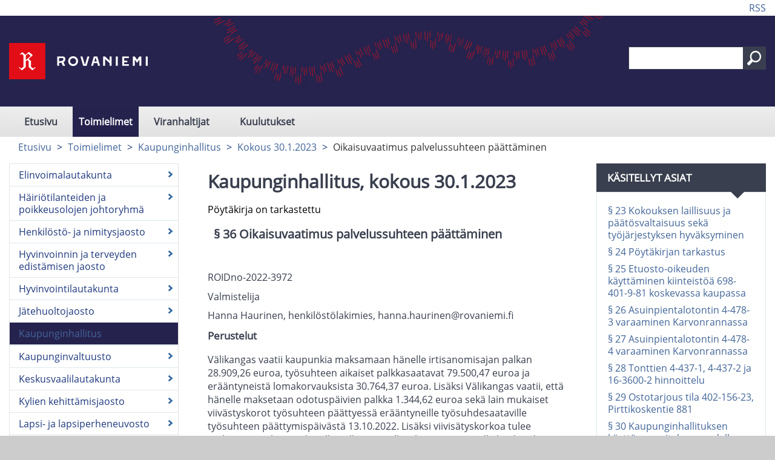

--- FILE ---
content_type: text/html; charset=utf-8
request_url: https://rovaniemi.cloudnc.fi/fi-FI/Toimielimet/Kaupunginhallitus/Kokous_3012023/Oikaisuvaatimus_palvelussuhteen_paattami(188298)
body_size: 90892
content:



<!DOCTYPE html>

<html id="htmlTag" xmlns="http://www.w3.org/1999/xhtml" xml:lang="fi" lang="fi" itemscope="itemscope" itemtype="http://schema.org/WebPage">
<head><title>
	Oikaisuvaatimus palvelussuhteen päättäminen | Rovaniemi
</title><meta id="metaXUACompatible" http-equiv="X-UA-Compatible" content="IE=Edge,chrome=1" /><meta name="viewport" content="width=device-width, initial-scale=1.0" /><meta id="metaContentLanguage" http-equiv="Content-Language" content="fi" /><meta name="google-site-verification" content="9emuXFXBQuF9KDRwe8iWnA9DgbO5igbvVGoMbeJTfbM" /><link href="../../../../content/bootstrap.min.css" rel="stylesheet" /><link href="../../../../content/bootstrap-responsive.min.css" rel="stylesheet" media="screen" /><link href="../../../../styles/Common/common.css" rel="stylesheet" /><link id="mainCss" href="../../../../styles/casem/main.css?v=2" rel="stylesheet" /><link href="../../../../styles/Common/nc-responsive.css" rel="stylesheet" media="screen" /><link id="printCss" href="../../../../styles/casem/print.css?v=2" rel="stylesheet" media="print" /><link id="customMqCss" href="../../../../styles/casem/custom-mq.css?v=2" rel="stylesheet" /><link href="../../../../styles/Common/portlet.css?v=1" rel="stylesheet" /><link id="Link1" href="../../../../content/jquery-ui-1.11.4.min.css" rel="stylesheet" /><link id="extraCssLast" href="../../../../styles/CaseM/Rovaniemi/Internet/extraCssLast.css?v=2" rel="stylesheet" /><link id="selectize" href="../../../../styles/Common/selectize.default.css" rel="stylesheet" />
    

<link rel="shortcut icon" href="/styles/CaseM/Rovaniemi/Images/favicon.ico" type="image/x-icon" />
<script src="/scripts/jquery-3.6.1.min.js"></script>
<script src="/scripts/jquery-ui.min.js"></script>
<script src="/scripts/bootstrap.min.js"></script>
<script src="/scripts/respond.min.js"></script>
<script src="/scripts/textinputs_jquery.js"></script>
<script src="/scripts/jsrender.js"></script>
<script src="/scripts/jquery.cascadingdropdown.js"></script>

<meta name="og:locale" content="fi-FI" />
<meta name="og:site_name" content="Rovaniemi" />
<meta name="description" content="Rovaniemi" />
<meta property="og:title" content="Oikaisuvaatimus palvelussuhteen päättäminen" />
<meta property="og:description" content="Rovaniemi" />
<meta property="og:image" content="https://rovaniemi.cloudnc.fi/download/noname/{2720C620-8B4B-4E3F-AD7C-A6EF7A67CE78}/907616" />
<meta name="twitter:card" content="summary" />
<meta name="twitter:title" content="Oikaisuvaatimus palvelussuhteen päättäminen" />
<meta name="twitter:description" content="Rovaniemi" />
<meta name="twitter:image:src" content="https://rovaniemi.cloudnc.fi/download/noname/{2720C620-8B4B-4E3F-AD7C-A6EF7A67CE78}/907616" />
<meta itemprop="name" content="Oikaisuvaatimus palvelussuhteen päättäminen" />
<meta itemprop="description" content="Rovaniemi" />
<meta itemprop="image" content="https://rovaniemi.cloudnc.fi/download/noname/{2720C620-8B4B-4E3F-AD7C-A6EF7A67CE78}/907616" />
</head>
<body>
    <form method="post" action="./Oikaisuvaatimus_palvelussuhteen_paattami(188298)" id="form1">
<div class="aspNetHidden">
<input type="hidden" name="__EVENTTARGET" id="__EVENTTARGET" value="" />
<input type="hidden" name="__EVENTARGUMENT" id="__EVENTARGUMENT" value="" />
<input type="hidden" name="__VIEWSTATE" id="__VIEWSTATE" value="8gryl4wrVncZ69FU1C7rXftUMr60Uy4Y3Wm/kI47FrnlCeKkfQ5DlwKEFTjSj86SR86hCfi2VgMpzX5KX81TI01M6IVu88s3cxfD3oR45qvIubcT+QFqGoaS+IcJIVLx3L7SGrW2bUmFhqh9KHxJCFhNpCgACGwvp9vhFN+bymQ1+3QLueKvnho2rV/mpkQ+cgX+oUm2Sxfh0V+1d38OSN89qnwO8z00W+gStMghu7A3oyKJwfRFi+OEFbYi39QM2rCr053VRuKOmS8R86wEjl8cq7wW+fUgINA63vtOKxKDRu6ZoHAWglQNTtRON89nS9bPtiq7qlcmOhcDYL6qP/ggHB48jlIMrUUy5N9YYr0m4xjHbZVuOF81kOx4I65QrJ0ACJtQvLRE7oO5YElHdwD5Cf4a5XAPL0T3rptuPrKO+Nk1z127h9E8c5u8xG/EK+/LYouMfde7BUKgu+MPBFNJ1sdvOQ/dZHtZ7CImpr0423KrRK0hsoqraRzWiD6IesXkYhGflpaOmopnYYpnEIbPH72l893BZWsEE08XbdBrof+GzRx7eOM4J5d2utBgcT7hYEhCDlQmxF+kh9+UL54hWdNBRA0saC1StLc6uuIevO5dc1X8gtseBBkccyFu2vU+2h+jS2V/kAXKKODpfazt6P6SA1I2UzFiHM0VQZjPEPr1T7BwK9mM5DODirlIHH6sXtX02CMBCq6qusTPX4vtKmy98Qz7PkqfgG0j7mFFjUY+gzVOa/IrK4r2RiwfaJp7GJ34gYQ/4HZ/[base64]/7J6/M0QPiblD43xDEZ/09RDMc8tDirgwdnWk+kMacxvItpu8WXAOTI0F86iH2rjmtgfVaJN0HzS3Px4lKSpJ9+0kYL3s0gpi7nD9P8aiJY+uKJEaVKbPyhnlrnSSFj0jytH79d7yZ3T1AGiIqsWkX6YWblSoy4O0y93Vz3h/W9KKNXAgWRVYGRN5p1O9U/WfMPGgCDdToc4BRJJ3JT4py20SRhXd+T7rNKyLFetvl2lNqQc6W9/le58Xzxn8vEOw/[base64]/ArqAU7I7QP4vAGSED0Fsl5zg2bvFoJbEiK2JGQrEiOhRE9ArN237Cdtz2L89IDmMaAGPJ/yyGu7XsX8vkJwEf1uKiq59EcdTQ0ksd5YDb1r3UGwRo+bbEB4h/S651Bw0jQxbCmQi/66aSczvXgfukE8QKgCtitba2PgdV9Vgi+dligNTyne64k+Jg1dMBSykfbbSWbnqq5AN6ZRe6GOXCakJ3ZZTm9bVaAfsZn20pV6fPGj+GcSyxgrMOM5sjlc7K3cRqeir6uqmh5856efXCN/a20MFSJo7WgazATJn7maBh/RUnWJf/uwoFaNhaMY32B1jH+30iGfZ8XFLFu+DuVva8Qn1m/QqTPlg9bU+dRN4Mfiq/Z3vJff/tdJLxU3qVgspyO4s4HEsrwhQaOb3kx0QS+KT2ZchBy8zO5Fbn2THuaiHx92WYxjJ+JRQNWbOsQGzSc1HlWdQwkFkWSTqohXXSeLX2GUp2SAoTH26+R7bxjWHrWGlpcuTywXRgnF5IkIULG2/DYJtSFMWUd6N3dDBM7r+TMz64RPh4NAahgLFR4inr0p3oe7Uq+OkF3GHwiqXKZCAnhv2HUByfIk4okgNLNO8nnuaHxLfPv02PM7yy7KSkeB0VoiRn7VO5y1inzHllG2ZDgUVLC+ivzZsyw0bDyz5LZWciaP1blLtBsZoLkg4DlK0/ww+8zT90LsIZD6ZmMpixM3OPpdIGqDQy5Toq69f+sTGn7G8byiHOM3edEe/7RkiBt4QNr5jNEqS4fUeb91DyBeAIcy2oYzEbq7q7bcZ33CewRXm5Gsr4Nz9wdQQFEZd1cMx7BO3T2SlXqxmBAF2jf2dWbODCW0jTQax4+yA5m4dIjI4ZX84+bEApWKjZUbNLNHDvLx2KU/D/HBCdKS5WgX95MY4e2L0NRfv9bUHhwDHJA/koBlRE6ZiJnxsh6VXc2qxFgoJTlXm2/4mN74OOlHq7nKGyD6U7xRuF9euG8+QPTf3nsIGC+O+DS7//qjIOh/aSojFmAD8UMOmQ7Si1kY1oF6ADhRXCxgzAxZZgb8DltUqCBWfAMTdtlrqFscIsbr6blxfi3OjVU8W5iQULfpuG9woUIM9ntsKwaSkOVb38VjtCF2BH81+t9BmtoihNZpYk6riOpoR0Rt8JcuB/dXv1IEOdDcCtODCaZmXs7ySikLuqdanfM/fVAytx2+55BGLFMycWWonMFLdBX181QU16URABVVd40A+MSD8dfqobarE43bUCnsLmhgDmIgzUqF2jgnRvRs6ycXddTdnP8/nEi55hXCD0qcJFTroivdRK8oTod+p21TKrXGkGgdwwrx8q757XQCJ3KD8lmgMdEQA7uLMY2ilKRriTSspIf/yj0v7+O8ywQGMPrmltkaNbBzM5x/qy/BF5g53Y4CTiL33LRJmA5hUYy3AixGVcTybiTKozwOgiAS8e+NRiz0t+L/DEcIoKss2zmDYnSZ3WQgpjGdw18L8IyDUfYB+gg5aXhkpx7ISXlYRaKW2obDn5MmWfZWpYOl8Nn2Fo9CBVpOYCEeIMvcH59YpGffQBHJtV5pzVooq/wAcuSNKSktz59kxJbhERx+8B95CiPE+vMH1Da5/CL8WzY9zPqXBAoeD5tcwk6BY929Pren89Zzijqoog6hGKlJtX7NGhiHdsP3lGLGONlLHiKM1nvZafvs3gdarhDUbty+xWl67EZTVDQ53OlrHDJY+hEzPi/ie2FxF+XMD8aagHszhMQ+IEwqWnzii1vX7ZNwESvIt7NJ/K2GZUbwfK41t8na8zuzihsEi4euKN2CAN9UcL4yoPuamQe+VKZk44XVSI9ZhhQWqEcqrOAcikB4FzqxsLUd/N+Vpyq+PKHBJQ8CUi0lUa9+jw75b8cbA1ep4o2oCjJg1qkDV5GvGU0vdXEyH8ZFzDqBRJk6dVWkO9dUcqnzziLW/TXIIwAPZdcJGuFFHWz7gEyp4IcwTiyXF9Ob8EewDBvyywaMXDxrpRcvFfgDnRC6X4BNd4MRPmPDWB0I7mUfWy5r8D/RIWthTF+VoBKsfgoxKuQ2M6hypk0iJFEI1wiw20gROoPUJ8gshOaLeik4eyXVT6HG/kbr81dBLw8J0zMW1u9+//4RjopTfCkCqdsMM4G/8BrpWcvUBo4njk+UtkY23OweFEh+bwghHBm6K3bJfP3OZTPteirPKbWgpUXVGPVsESALz/kQOwydNQFYuov0iekNv1+9GKLQkn5o2awUhMcc/eIGPxKQp3qp9m2q3cKQ2UmLsZoBC6KlMM7vY7xQEQkX+/[base64]/KgBPqyBzkehcFjtawcoCTFJw3mcPdwbtPnsIF9BtJVfmsekwJylwdw7jgV8CEl1LHV5DJ5YEw6Td9F49iTVb+FtVobbP5wW2Wn0Lz1RuGFF8iC/zVHLmTQrTzMJgBZVZrMKjCJH4RBpJLU2azTMJZx35o7GhpS1POElq3M2sC1D5hvT4p89lBzvI4uT0NBewheBxXEdUNM6qzQLWYFhLX7n2b+e2JhDY2H8SYxMnvo89IG42jA7o6qsgPoBMikD+6jLsd7NbbBrFGVs1VLyQ3uzlnnjbIANUFNF8Mw+QPa0wfq/DOn3HhELnP9UbJtUNSjVP47FgT1+Iw+UNZDxWAkG4+XfIXRuZCFwIrV/MzeNv53AhGFowfzsPxVfiStIo9KPv8Ks6St04ig4w8X3kmfmE3I4m3FY8EBEf5MsK0r1Ov/u1QSJitz/0b8hDAMPSkKb6PiV8OJECbZZHywuzrVFJSxOs8TToKFMNDUdC1XdG2Zwstsxy2XwCtfIeh67AhkUzLeuZFrXEu5ttsrfz/JU+jbc0Fwi5+bk3KbY7x5zW1x6l8HKKkH3/+bLlSW2w+LH00jzn7LFq3ziN1EhQ9V9ifa1Ut6uQeaw2C7siBs3pwv6jbpJSfhr7yxf5Cx7YXUkUGS9lo88qa0xINYgbZQVr5ccWt/LngCp/adwgcAe4kkl/7cGS2L68pswh0jdqWZfbIIoE6btrOKxxlW7KC4SsWjSc+9qrQ6siuUxVUX3Vo2ErOz5DoASgnluV4tH7x84i7nJsOM3M9HgwXFgPaGT0OQHAecJpWFjTfxcQ34by4b9rpaeQqB6LMl3fh+iFlwtDUn7j9aAURG/6hu+XgvUcoaQ4/90YU6MGKhRlwAi7ELozvhRn25MJH6+FW5j4TIDuZ2C+uvKpPzE/C1GFDflhttHmWu64qYgA8NGp3olKNJ4gN04iVFUWTraxaS8UEN7XIVRp/iwugfvsbuX885YGRaypFHexrT5j8NziQjamu0Ga0YfZc/i9PpfD+euV4R6GHCzH8IFUjxmG5aUlQqloBmEMD5a75LgM1wY4v4dOFzIbvy8EM8jLNFLJwqbZamHzwkoKQDZ8JinObA7XB4vCIJ4XZ/27CtUZJEjUp8EBbn0XJQsqSpTYyX7tsUZ5E/[base64]/GRBFIgBs32tI6lF4crTwHjp4qoz5Qzv3GboXetTa2vANAzoF/lYsZmAevkI7xImLgrQcjjgB7TVtE1a8hb4lcXAkLAsKJeGkf3WFVYpdQAxo4sS4OtbxHirGOck7z4Ce+wXpVUxYolpuhcYiLynZW1AlhscAnjTDoNvcvdqYPVczqQcbdb9+SHHUEV90oYdEfpb3pS+gmdDF2awuNayHKUiOI/Ly4DwGexWBQ66TL1o6YgSPUEwIG4yzJQHrabq7MVFCiz/ZH5fUdpZOHrALp26JdGI7FkKp4lQgemcA0Lf2fQJqXfw4unuJ7TXL1Pc+9y9Ic7NKI8Mas9FUOGCBw9wj4YXYZhcV2MsxWd9240HEaitHNDobvikWKMy/sknApoU0+eWkNGX+IFWuPIMvutGvwfdhPG29aifx2yu0wvJ4/ADJSb4LsoSN0ayyaP8YRWX6tOt+tjiKiJgdVMQauHAQc05ZLrCo5aT1LVfush48O5+p/U7OhJG6fiUGSB3XX0yM6PQm2EaFA/NE+orSRwfxLaDH7Du892qrmyk7ncg74kJtYB3d1DIHBulMim/DTbN3uDMISsWrihoety5cBoQV/BuVV0jXHd9Ajvt1yNe43yTh/fcq4sksYQwJVK7ziIz6frycaUEuor9FGjdhCmim+0WDVIDP+G6rq15Gf+RMPqeIEweoYhWpLwRH7OZDVD/76LhFm0l+qQj5YlFfr7EYPF0a0O913Ehki4xLVDcJR1bH5fS+jXehfI2nbzHIo0V2PMweW9OO0nJQ6Oeb7O7K2+1uyOLWqgZSc9TtRghBTFsK2JFySsl7+1znaVDmkvGAIxmB0Z3P7wL/4Np22UmF6qUDIkEVinra6i+Nayfg8qN+sw87c7fuRF8MZaWJE09N7/HjwSTAm2dszNcsil/mu4RqkLIEMPeoj1rvB0itlY/9uILpRXHAGCXyYMrsTgE6wi0ytInFISOIDkXd/QcQaK3fmdaR6mMFq5A7g4o5ySzpP7t13ne/TygwwXS0TMmXGWlynzKhoPhpXuHPhsuyBtr/OIEVNmbNvSwAuukvsjT4g6IPYmzvBzInxA5/OA/sM310DUpEmZxY2sSuV+T+DFQP+vXfo9+zibUcnXwz33I3W+DTp8DZRXSApcYq8gLG9NR2cOC6is0iSGmgatt9c+LquganaW84MDFYW0FyqJpv6Pw56NPFmOmFpzC36px2qnxutRRJTpSo+CAayDLpJhLWKh2rO1Rj7kI/xaAqR6fv6NknH9kmvgcs+1V0hDGoFRcEZhYLFfG1VEhS+c+9IsK77OsqfE0duXwT8Ewx7h2tUPe0lndO8eI0+YMjLa5jUsJh49n29NIFdoTx6j2GRwu5BspDzr0c63uU3dUyDBSxKN0AJL6Q7r3uXMRHUjZncpSiUEBltyjdcHrQw/75F/Mnqb1s5QVej81clgjJ5LIMDIOPTTci+AydnsgbjzYVwkOVDrZa+u4cLgRBaTDOiVmx1AzaQjjmV+cYRsaTV1DKWB1yPTEDaNsEZeTznsDy7mUh93zX5/OwHCiMkSG93bOE43i24Y/8n4W65tvdmlCPHnPaGbWzuPESK7MmaJFLk4EtlnjS2F3t6movSp/mb1rlAjJ1RGXJ6VfA5chd0TAvP5rmqqsnbpMmQvNMYWPhAX3353ch9DLgqdNeb7sgatTi9hh2OdoiS68E0EaLDvuPvdlRP2wfr+fgHiJyVnJCMbrVnqgbwRI1yVsEHuq7Pk+eLZfamW98an8algs449/M3XCx0LckTLDqljSe36Sd6Pt5Emagpn4r/YyHqOyVLfo+7RFaW75d+71tv6tP5/R64I5y5hxLQScSOmoe/duoVWWE9Xcv8bIorsMOMuZyilHByt/1gbbOgLZqekcJlasIxYaD/VfMPquupH1gVOiU+UOrwOVatYMhE/+Y6TLbVJ9iSditgJsXwm3/lqv1V7g0p87gwku4tT8IoI+kTmbU/WovvKUf7xkrBl37BhBq8UjSjw78ApA5wXZZ7nVMao1BNzVyCl4lFqeu/1hMJmJM8pefBYglrSOl8vsnlVLySI3VX8I9aui34Wv17I729e9fIaDs3vUfeFJwKwbZRaynsjMRfik/soGe3LEwmdWcS4yqFakDII+He7MLOufRkIh97bbVzEL1p4z1jL3etlQnksW7ExDSoxZHTlrc73630vgCGd/JyDx7eL/tP1tTJney02d2mRU2HFjm5MG/7T8jT2ZTBv9TEhHxzKRyOe6XJVjGX7PCjTgzIXzR3sQvUtluuc9+hJVmYg4hLURDVlQpsofKWefGdfFUwwf9b8g99b5Ab/cEwhXYbEg0yhrtgh9QFSG5N8djKdP33CT2fWa+YUXDSqJdHVnwstZTpFOS13zXpQr6fN1Xea+RWgWTv4i0lmfVPJDT4x7C48vZctykpvomGyFDxeOqEm9P6GStDO6ewvQtfKRV7DlHrrHa7TrtClHoGQ91ADZ3wY3Vb06InuvgyxSQY79uQdWNzifXr7Us10/[base64]/7n2A/Zn9N49VrPwSlL+RhrK9HysBh1HR8d9lRAPqpZ8ln1HF1vvcVMKcVLOBSD4CVE7rzio4N6egATikR3C90lbvI7CaNj74DFMcNWOwwnJFDekeFydZDjUonJRCTq1XdTzSHklg8mE8kfWjZa3AkBhGXwTl27kGd8tzDlYZAhcwB8X+X+SxRr4/Rjn7RnK1G+jMZrORI89UnHl5IClYztOjt2oNc8bLkFlWLPsUeMNhpy/KXm9RQuVYh/dzhR1GU97ZyTgr+rw5o7SWAG+HrxDAZgoJlIuAzPbTXqeIIliFxAyXMA1Vy7aXN/Ff70SrwDwp3bqYJFlbX3SrJBxDOiZ+DVKDr04LqkijM9eGpZIHvtJfF2xT1wWx+A4E2Leh+gWe0Tagkz/ktFOJNe2QRJXTiIvEpIr5snOsmUz5UdrxyHATRIhVJWf8X/5777cq8nn45Syr2KtPHhs1zv0WOSSz5sm8wvVkuTxssRPKSd8ZUclZl/WDFtShBVkNxiX9n6S/E4x2CUR+XYgSImKlc7KWgOw3USA9UQ7jikRDdBdZxD0UxvulyZ4YYM0pFnLUP98+fuCaGrhkuXMCol9JEzy7BLUt1y39uJsvcpnZmtQrHjmNvkK0Eme7O/mCr5jRyKtgGRZFy1DyZ4lWlZxyvCvSTEmRHXLa+i8ywDqR/A0GDorF8tUKsEus9VsUVbyCWimRTUSr/JGcmZSA1bUFtvwBpjmvr6VSgywP+eK28hmS/iibJ8Ozf6dx34A+7RHxcMI0wwKBW/7vX0eCi9McI8IH+2f3Pdkde4BARFbLjq+mUWKQzC9/LG/drRP1QrWaLo8kgBwmxK/ND2jSz2PDwR2ShZTEb51+QmGIn8XDQNHh1mAHXhuyk9QUK7VctGMGr07+71G3SMyfg0XRI/ZI88/ShScdKvaohzMAx2m0RnJetpR/kYxg0QoLLiyJ6a36RjYtesCYmWXqmInXeLR6dA+62uTLAOQvqme4oE8+U42puNqKo/d3TnWOFYYbjs7T+9U1uiIFcWZ0x1nz9phf7jRavXhIpbVfzbq1mrDjwSh4lC26O/tO2HYY5182B1zp4fINyiUNTtfc5GuAxpL9c+ML3ZyYzwEI+VvRIta/wF4AVf5wEPBKxRuUhwJ/g4k2JmgkFyUCbUGfwcgOKxVu0wwdr2+p02wLSMBgltKllH7Tt2Z1bq5DiyHkAPGiiDxE0b7//[base64]/hhwDrL3gkfvUKZL/cjKelIXB2vQ29KTLVHnt0X4e0Ttez1h7vFviAAZQy1RArDt1oBm7D8MBEeoBiCU3Nz6ndosHkI3QbeezDcPeomj5FcJQQlKAd2SfHhYuJabRqSZyVQaYNxLXGACTr8B5QKd1eyCYeZTlYFLllHRhH2X+2Qupc+9jhpS04K/eHerlFGxizzwjumd1y23Y3229I6v19Bj4UoBKmjtZogZNjhRgiGshP3OnVPOxbrWUxvPCoCCw/Jqh/MbK/FyMD2Mri5pr47JHc4A0JYM+5IUbnt/AmZ4+l+1O3efjWb+AHMcdY7qdNnIY/Ej+oeQprqNpcPxmFJZ8NaMaSBnsXbCAHNtSuqA4TI+NQZ5a93FsA1KYnMqRWp9P0X5054cDTLfD+pURYNI2/sshrKh6N40Qc+TlBpSG2mk9rE1HqqK+dqNoe2BA3VqkG298myhEHTLtBTQEGSdiJafTWcitFvYtdrUEtTVrnIuFqTy6Cu6EI9NxHcQaMBSk0XiLxW+2JQkdyI67NPtjXYBWPVfJQM2ot/MQ+0T8zxoHASOLDIENXLjjPzdkeQ01tkBv6UcFHJMDMVCxZyZ6VT9dpuO0BKgpxiqFja7ZEApX9ylCCeRIVxX+Adh+1Fwy603su0d3y2U0I/j/uWkNNC/gO2Tq8BmYCd5tlLoAjxL2/zCjVUU2R+uH9hSxdiBs80mGkjIFJtL/1Xd1h2uQb5/wkdXjEFxneUIbLMgCOBruCSAzDJwfsx6UoepwG+YBzTGlFeMGJhZii8AEJ9JcG0nr7YKPXhw2jObkStvLE1ZhwNiD1/7TGjLDjBi/odEkiAmPPJUvDbyrgXm39WUDYOpC+NpXlH7eiwmhzHhQLjSGWybaagp37QujQgDDix6jEFhWHky+24JiM++6TczDLLq4PbEodry62Ee5uAZaFH/sn6oxrcA9jkvaif+NFwm9GFd+A8KG8T8/w1vkfyVq8mqtFbFlCHfdGeKeCZ0lhMm+Y2ZCP+UzVx4fV/sJ63C8LRBmjJlRDg4s5iUVZOs6YWqLALfaQ5H1WD47hFYY1fMdHcc2O4u4wxMiKauOCQznOSJkiZt2CQPvQCGwv0usH/yxyUJEWPrBXh2446I+NMsk+ZyFRMZfq9pqmcD+rRvVEaYjEkp7Scn9gFNSyOcrcl0F6JaZSV0YT6PutIqpenggePp96LYALhWOEj9O90+jZI7khOcaLf96VAvSJAHnn4dIgkUWwMgtSybou2VZ+eD3ib0SfCUMz1FiQxZ04FTITUqzOP31tjZA0lxSdv7wJR/rujfall0ldNhoQsf+vQtl9RmTkwCpV6F4PitREivkgeGRcbgBZeuwexC1QMNUSE2N4DY1mC5L8AeGwDsvIzXfdVYl6ubzBjC9X5WjE2dPcWRkNl9KB9pOL9kcIma/ynRQ0wV03LbqTm3/9v586M4KLpkNC2+9aphG4zeaVYGq4kV9ik5Yn93Y/Y0eUHlmF3hOE6KcdV4z/ORZe+yTZcPdgVzWEOZ7XMRrRDrDfrf2j6jgw0VbHi7BKCaU5dx5vgDa9Zvgbnx9UiiZVHLjRLW3qwf5fQtR1KqCWHZpb/hiHnBQbB95LizqRSC+Vq+9YoZw+mKM9e6cQd+lRmIba5Tm/lrrq+2HaqfBzQSR3rksf37V6A62dxEDrYrG6B6pYhOYPmEjJCg/E47/7xNl4JhJCd68WEFkMz62oOm+/2SIh7WOT9ssz5/UQBQj3UQfSRhD3DaTv/WTDknRK1guxrtmtFImDOqKd6ECYqLf+87jitrvT3Nc8p0S/S/p3+6eeGALV4Zuy2n5OU9gml0y3oEKs/XGBzQKvJqeWsJyM3SDRspMoghyBAtYfxha04pd3QC87DmAuEVWsa6o3wIcVSELITQ7hdF7TCxl4GzuyYy/42AVPSx8Fn8npxbpPDd8Se+TaQd+wUdUK7Fi/2AF1HwnD0rmgJyXw58+Yd88MJzsD6iw4tnXLTpwx3YZ2ZwcLCwtb2tUwC61+VLf0IUJP23s+C9QbOiPGvFzpPqdq1RYXSypjUKKCLgEud6lCEFVvFWqE2+r7sygi062xPkyuBQAdJZa1oJsKPsTOGEYuGIiIn6dUL7OZQG5lwRudC//31iuBdhUP82HQTzPZ0xy/m1TCanjZ4Jj+IlmtdpV/haSaXSMUkXTAIPCRKwGUk/TLvtHJM1eQcKl/[base64]/LmW1LxDPON7adoTSAIJOoy6CHcPxIUoIZkP/5/vgK24aD6uFbPSiq4KYUc4se/Ra2HkWFYkD/IKXKnN0EplctAGhG7R5UuQFeSGyTt1+SIYqzIHxxwQkY0yIY1w3qxB8hNH1bPclFlS8oMNPb14zHEGro/d9azd8R/py9bQsXIRYicOVHldVEW5vU79TNi78ceOKPL0zXvG9kweVfbGMLzuKpNsMHEw8FtUgPoY6XLqthNhLsz5Kg7W5Xbd5akWXkWqUdTklkep3XY7t+5KXZOh17U7IvUl4kFq5fJymiTvNSaBRESO/O/Byfqp5FRFo7Qh31DBqPW6+GztMCdDeOlPWwAhqGeKvMCPZuG8frA3/fqQREAfgheHmhHGc1qEDmYK1a9ADoBMLLRGeoasU/ghVBaumxhbRvZXbo/L2HC+SDSLYJm9BbRJxxM91K5dQUw8EsU+D6akf1zL7PwkHodiICIE4VS1qPdLHflI/qT53Dg+PL0U+nGW3PIYDX6/IxEFG+X006eQEF9T9gdUt80k0sCsVFg/2o9ReTJ3qtlSjGnKYogJp8bPG424C7hL6xqsZ7Yc/d485PberfQDUG0Gq6tLCYvvsW0T0tsKfqMfzd1cy95dIGojgCZNYq0dW7GboMek+hdPFoH1qenyP7bd3vShWvBrAeMpTG/PTvgsq31CVLc3bcUOp7K7wT26p0XlgpGLhZ3IGofETpK6xtN3BAmDsm7XmgLCRULYhqLVRiwuDmu4O78WDhL7THrk3CvnGTMMlfXYaXgFontfy9Azh73cAgZRk94hZMLHRd7SEf6/YSIhK46c2EPPIiyHYfvYFkCWKQCR4fBFLbZZrujhO3vlLE3s10MZMHxTkB08mfEFQJJnp1Jx8Uvyg1iAXWO5brzorZCPDa8+frT6Xm7MmQIEni3h1n0G40dQo50bo2tMq2q+DT4XzjsKzSqL9oe1OKyuzzR1S5fDf0GZLnVgtOWHeueGRS2wKkwTtNzGpTMP8588lLO/4EHXm5HWIhiDALgFElaGyxD7eGX/+TnMs1jNvPB1SGXxvsWoeg8P0AhRXggea3gpjY5/buxDCvADe3V8bSDgrHzisR4twauyhHYcCUT4vHMRuz6Ob1Gbw5qi1MKg89WQVAoDlBbY9caiLiapGeTnFdPBtfft3LtPTxu28rOkpHxKZijYi8Sh5cClCPHsXrG6rLQSug8P+cRC0pokIVeO/LGrlAur4peyGlWRmhUwWLCae5UA6olzG+0rAbT5WBmdlnplRkNSdDbkeVxKuG9rpsgCYGwmGO0d73tr6i9X2de8o+wJ82IEDTsWyeFQdrLFJ5K7YSYOwRv/yHDm2jv4+P4mFwhPHGY+qts+X65U9dIojkbkVCYmTAkJjc/NAe9zmOfkpH8/m/vru0+6aOXt59LTQqQ6Apn3EptA81yfalnTAZd0UCW6pK2CsDlSiQb5H7TGyCdQqpuewY7or+j73CqVQafF6eoYeGp1hHXsiZb+HIpLU7iCA6ooX0SVRkNdnni62XgHho/cFyKTyqUfnYTzPRWrbAm/wL/bHD6ZMCd2Nzm1RB6AAKvDzpIZOMTQ4MFzyaK7wwbadIeTL/OD9Ie7ESbYhq/KHGalqzFvV02MMI1MQlqJtUj/m0ARaqwCWeds39AX2io6pZgIPncmm4Q3wtu5Tet2bHEhPYpAQMc7wLscr9U9JKQANiB/QOjAQlgwt22PBEM1iZ2mem+5GR9KhtA135Na5pr0UQTkUAHktpBjfacCvRp94CI/s9gf7B7vuhmnKGWrQ3zE1yZ6it8q8Ky1GIPuLnO9DseWGe5p6r3EYEw3/9r2gXuMG868N6DKi5xnvSc1X4MtfmExyJcGPkQoOOf3oymZa8mPRse9Auro09F9n7bfTCYuK4wc6gKVQDJUP/hB1ljVLKY+NjHRnQQGD1hSC0CHhP1E5Rs5w1bJiHbSwDXvv9cG1y4HoZCyOgNPLpIvBYH/[base64]/HVF4hzpFuOoX9YmBtjvhQgT6OAkNJwVI9a3sLbCuYqjvtD9c4Pfc3G0Sy2T13nH9NLw1mV77/9gjoei+ytC6ByAGJ7n572F2WJ0GmeWWexONwsVrOk/T2pRfMVAMKThGgkAFdH5IMRgPGJQpbai8s7ytUT+a8CZ8tre40xc6extRbFlVscUMQywMUCFknJtCRAAV4N6PI9+PHMmU3RH/4ggZcDZGFgpVAT7yEYNawbZ4fYJIN7GsNCUpkBHA4/2zJmKi4fv2CKFaOAHYQrYp1GhzfVdkdZ1YeN52zmlP/n43yAUDQ8rX6VTVUlgfTnpO90QV4GYmFEs64Yo3yYkFgpoe8aHfRz7VifFmchRNZ5XhUMqjEvJ82hOqr/nYpW1GUMH7lYzR+bPa9wDzTbtWPNoEeza0jJcWgPwCM66IwhouaON3Np7XWLj4xB/Z/h2tod1zlnlVpMpM2rzBm+e64IoTP0/[base64]/TdXn2boei6QNHswH9bOJ3+Bbd8kVRz/Y5FGcBda4VkAShFkrLIeaxDQR4IL5EO3SPWrbOe/BlNfcEBFX1Cha8lGwBXzwf5V4HZE3tEZvXLNkwPzLmAFLdbatZTkewAIA7q9SzpAW9t03p8dsdKvO0m4RZEvUeP21i1v//mEqBmGP+eFyPWGSonjlgj35etteFCCYsvppWrHlGQho5U3l2m9G2xBZumD7dO9Dijis2iDqmXKoJdIluQMd20RLiO9sUjsy8z1ABmuY4UlsKJ92HNTrQAH19dvIkYIcahfFpdYE/Lcc9QNJYibdiXvPiHLflGn9ZBCOCTn9ZO3M+H4Q/azrFZJrf7wg9BeS29Bw9B3iRl+Osq/Kmgk8aUgQ2TTRDso1NTO/lLsUjHMu3v/u15OGrEPB34GoGifQeAN8dzOhc4PAT/vGEsdt+HkeoLwxgORLzL5JJ03CCSqYlGggynj+4SaF+/o4ootjZJUGPeCeucao12fGKiuIQoERBtlrsWgO7zBL5SUQnYjk2eAyBNfqWz7YdEUqwIc3iBTVczPloaY9hOTV/BiaTCPtWeN+cQZOwIvv6ps3/YvStOju79OhSeu7vqjzEZQh5WYyvViBLrrAYZPb03kua75n+yTmhq8f1m9leSLHcxGCxXFpJk3JATjUncTBUBjcTmws8/Vspt6TzCFTpNsAFujSH2OBwd3QcYsHjFius3LyR0G4BiMRieQoNeQAKDlt1w5YN3F0wesyHuRk7LWHuyDzN84MMtbJhX12KEzEry3fvmDoI4nE4J3MXOHBV6ozMyszcZ82NJH59vw53MySfEuDYX+iW9pw/Izq0V6lByAIpnoIv/qIOW7goBUFKP/BgSvIfI/gxlGViA9bb3EEHs5Dh7LSIodOrSo5K5f7cQdn/SQrRiYRDHoJI5z9kjmWnRL1UzMv3CcRbUMFa5p3bYz86g4gTXbVb5GfzLKWdvoHP26YdwUZBNuMXP0bDEm+E2QuOEnZsQ+8bCA4GHAIe8z9G2H2BmjnSnA11z505O6VHV3GHgIJgaXys2rInTe6UOQN78wszwC5i4jUpvVE7odQOV/jgI8DBoTB8noxsW+JmdKZPyKlfvKQsHGWd8N1aGl/f7QHSBU4Ffo+mYAi+GG289j7161IR4OSnYaBSHDZqvXsNbHJ4rmnjXV/Dchu0nayFxvf9GYq+ChRcbWWT2mp/8vi4Bin3OCnwqXoTN0l+Z/+rLIexQDU3+ps/EJhTNvusUtk4ATQ1kKxYysXesYxuZgJYzCWpVlhLLbWzNKW+QnfCJI9CzLvVw2AU89JZtE1sB7gpZgBmbYhelVMPHFb/fhxbQfs9aNcSn+p3rsrrb73kA3Ga2SlCDS0ly+a8Le6YBVzCrd70We2CgN3xrJwV29RBYDdinQDsOuEnnaJFyHP8iZIQcoEm2Bimwa0sWm1+yCfMYbAjH4oQNbXr8npGYN1/GqjmNloWrZn9cJBUxb3KCY5hoJwDP5iab46IZ8UYPF/MjkrC8zVUW+P+CUFbs4VYre0dbKpnCB7PtZjaMJ7kbyY6Divse05aBx8BQGiD8L/owgMV+9h4uTwyYFki/D8kEnmcS2moSITRUPZwYvuBAwrRXz2ldvcBp5sIsEkA0Aw5Ap8DdCcFLQmjqQgne0W4gD9xZJhFYjehdaB5f5KfHIPM8iH/TEv4sWYYn54ZXqj0SUq6bZDwEENcHO/lBAm36zJ5bBOFBCOLwMU3si8RwxjancUDLjWn4JpuUwogjf+k2K1HVrFuP4KgtK+n7z9FZWhwzNLu2f3vo2BWS9uu2TrEVzSDpCIE8NvQXOqb3Ni49GfeEvHGBMWWED1DZKoxJLPsyddUI25McbCQF5PU21K/0WcVfFhrPh/9TcKN0qfdeyXrfalaz/[base64]/m0VTOlGxYSt94rc6BE2948wJV+KJcF4C1tVuWTkVEYl0tmqV2o6EWXSAyrU50HxQobHrt6yIga2LFeFlHAEDI8OTfi+9VoUUAJx3xLailPTGMdYidA9ZSzKpABcGiQgGZi9ypBQ87mcYdlfHu879r1ivzlXLmThGJwC8hTqPK1Ffja4eF/N5XLtGIq13PkTRZFEohbB9S5yGxKCSAZczdExtviWHeulnZHCx9hiGYa9CM8/Y8PYjaGCzBSW/bKYrVrk++zJJ/UXcFYjq27WLdYhvcdFw4viGjCaBt9yNsBNMAmARg5pUoNm9mWwVHJFp0NLvrgYWxGL7hlN77mu26LbKGQiCWV6Vfp57+z2cRu6pMMzx138kRzW2ADUtsx4/mJQoTMysFSAOkjQ4M+oZsq2kg37BlowgjoMtpb11W61fdh1BHcOzo/TbI1IWZ98t6nyKKmxZfLGVn1VrXkw+7wvlpBrQ1oK+SKaZPGXiuWTkQDPraeY+RbTHeQn8WGA9V/[base64]/vvl8v1uHEFwkK7cv7cnRuFz7ZCEylD7eqwOyvGC+Fp7V3tEW5zTfmw/YblkNfWY71P6i2Qfu26Znj05ZHmIcDiZ8La3iBSBD/7LLm/6bp1rPRGL0Bz5wf50kh9hFdBUCdO+1Zg3hOUQ9heV4V0k+1JBw2kkw2PpPC+bpsBKoQS3nzMB3w9xmDp5RtbWPAlAludMlxKGIpDiFhpkGK44rYESbmCM06Ta5LCHnOE9AZNex/ojO/UC4FSkZ/SrehPUSiWBLmnFV5xI/JepX0nVQrMt6AxOw2LqSb0a06F8XHZvBpSMtga8wP1RrjcKMTHccKxRn8edxxnr6B6k+m7PciIUWFW3k8RluUmDddtkdT+RyFGRkUqoaURv+wzxuJixUiYIrar+wDKjK134/NDuHttsjTucykqY4S5kXKf08+zQ+RJ2PTaPB30qgfiQFyVlYTRbRtjOB/KhnRG28ZP+HOOCEyfytusa0eP9zQkxBFitugwYkAQ55OMZWcHb5nbmYVH2I1ozuxxaFqhJL0QzNiOfQi76hWTziD+cQfY1+wfDxiuKnI/KqMj5ugwBgFBMfzljW3ns8Xy+pLtqLAGJT0R9PjMR6fPJKsgvbrGyjW4OxCwxqfXmRc5lH1y8cp3GOcOuR8PnMTyGFy46WPiHmchevboWY+qj48mzyWPt03SpynjhY/zICuPyX5mx+XcGOCmDPpU5mD/wX3HLmO9/Qe0xqXe/xc3ArLlGGZ13apknMkw+P1EOw6a00iY1HRcJOOtwIKEnrgFmuiJeWXUAt+lOwdREHMQM++cOHLcdZVJ0JjAr8JhxcrYdIi+q185+2SxVfZYjhbqq6vVVt54CZ7YjHTEl15wAhJFp/oECZ4noQ1wlDE7U4al00OO6XrnvGBTHWdHspqf52F8mBADXo3/Kzjh2NXj+hfHHdTxlnsmvR0eCDIpPRsOQIGipdPUJmSShtv7/e5HuGZP3u6+WRNDKFjEsMgPfJKdniq9QhJr6bZBgoIERMMsfjkkm4ExKLBr3aib0gT4WX6YYrHW79RjhmiaiWowOxspy32VtJuhpKfPSfK4A+8NcV/Jj4dXMkPD2+bD3uzlb6+42PAT+XREA4RNEzqkvMGXC6MvMRfl3yXdxiVNQlUHBphdOqpFBeLCHNLKCRBA6rKPNwq6lJFi9Xn0MP6lW46HrZziRK+gYUb52NoQVhkZlxUaaJK5VwtHq58rF1d2sGGgYTZzqpOLwTvrUrSyZaDAe6P8WUkOBLQgGm5II/HnVnIPyyDMW/R4+L/14f8xkjJqyHw7GDCkjKEDtv4r1e42Vqw8zIOTquk1fVlmrcpTGDFZFDm/lFauXrXmuCPHjT0Uus0M7xAyYgi2sFrcUc/xUKc+JzIUdHKFM6lntdmWV7nVofwtViblaKcH1Ed/e9bFZrVzhqYV3qKkq3EasgCMBsQgpZ+Hcr4jMkPZT9vcWJ421LCw3PSDuF5SB/TYSNFnKGe1oAKd/dStx6lXR8CF4GH3k0fmfgIJ3nI083hT9vbcHUP6qbaYHsNtjS6wtS3UopUOmrkPv9NoTtzAH5RPH/7QILYykER2pUTmzi0+oKbdsKsd2BjzCJUJ+jExr6QlGiVztmNOEw0mDmFzmDUsXlnUAaC/caDdMk8fN/NrWrerDb4Qcbd5V5rwRVlIBOvHM8swLuNtRbafMs0CeaWUaxexgh41AQ7ZUoTFcLZ+ZFMvRur7hWHMkwJYgfWFbhvI7Qj2gqzxywVs19G0JFpKVfnmzl6AOqEiqw1CtmnHHLn/nyi85nmCU89fPzyhNkBwWKgJguqTjn1/Jq4p5u0fFBCtxLyvXrNjGJ1ZsOOU1roEGp2cwOthVoFxR5Zlpw07x1RyxtSKjnhNNm/[base64]/CLtBaghmyxOmdsYQlPm1P2iNzsTuOQt7HiuLdzh92m2RMUJmg6H1k/Y1R42+PBN3Go6Aasd3Cd8JyRNf1MFJiWEorIfNuOrYoFsGweoWbPt414nkeD2rgn4yMKR5F4S9E5//UxDjM64G1JLOQgN6uP3yWWpMe96v1FF4Q1BYuRW/wvGBTaAIe1lqmNpsabKCEwjgrI4Bn5LcahXnTn6D6xpkJDeLGxiwQUsuSOo7HZqZNDBzIAAvS/lM0Bqh7m7jw3C2L/2HxGVttqZFY8+EYuEa4OwfSXA5pi+FVlGAtckFuh9GXFXJ12WuJM/intqftBrWknZFwTe/ATJGT0z37LO7ImypAwolV2VZBKm5+/lKwkVpVwL+bI90DjNjrlDaVsPIaOrbRMjhnCHkv2vgq5eOn5iycgJ44nk/mIxNDVIc9rx7SyOuA56thrkqYyTIj1SpKDYTzma+DztoYCbHF/Hr7Ncy4aCyyznbZnUUPZTbQ1rrzxCzlDjqwjziesoAW4tQ+DcjAHDC7bHi2hjxXusKU5KTRQBizfs5/wKYbjKL/b2rbJMZfSF9inP15OGmJb1Xr/fAxaTMe1XVSe1x9D3wyGVSbGrQuQUmFfRJXOlaFq2/PNGH7vV7TfV+JW9nn5jZQdi6sf20rz5a+XVEtL+E8g6pdlqlUYX/0Ui5FuD0NtBkcMiNYW1tqeom4in3S2jAZ//UlJtZeuUbbZXx5nFOLhOCqKjW86Vn8Y+AXysQrgj5bLBm8fGkAn0Kve+7D20tbT+9MpyTDEU7Km38F5uVd1r63mWdgf/9NaWJtoO3gGnffZnElv9Vp9YL1n3lXZuN5Ek4Qs5SmQEUeqz7avxJT5ui3CwmjUyI7N6n05g5x61o4Pix4VxARBxyZ6zT0NG9SdakBu4hd4vQf1LTVeHQZ7DdLSOSv/ffMjiBybrsEzBcJUsXFsFKBnExrN0KE5jhuErsbSCW3fauZtrmqbC/xVNZZop0MxkYhhyvx6y5LF5ipeQqU9/ocXP7I2uQorB5nFWyjkfsvVvIwe5zNVYtKrpzcutNj65jtxWFNpjI8+sWklng3EHFhE9NI7t3UJi4wQcXAGWpsduZBNX3rCsIYQO2YuLww7ZB4C+5Cri+TiPOUKMakv1n8Aad5l2cVQjIT/i+vxtrwhGGfOWoU38E64bSGoNqpdq4mW2EdxXEGXjXgdC95s5QLQlABjL6ehhhQsQWvz1qMI7lBc4O15MVnhofBInSPtwDA2cQVL9OOtvrYUbisFvQDNXqv+dO6QuJl2lvusMa4+pDSeNo0Veih8dYsQFsvBDrwg/CLye+fsZaOF/wek45KB4i7iaPnMUV19UyDR41jkbesCwvSjmjiKxU6xUtEZxEznXWn9qxMUaPiS0qD/UJZRUHmIB4RqDOfS+W3syQJWfC7G1QQ4npdjGL/tRz/6h13p//8PmemIRO0oe5QiEVOo8sj4balsjqDaSJ2xmATMX496AyTiaeeErVKYwbN+el8aYdGKKEO0KakyV7Zm0Fly5LhYVzxGd5W76XoeO/x3Ca/[base64]/jE66PkRwVqNq3PbGfYMw1fYbSiBziCnDu2Xi8xUJRGuSmV6JDyYa5C6J+zArhIFu4m9uZEmIerDpdiQ5adZ/tuL1qicqRD0EjA0Kve818DyeGdpVjkDQMKIGkhkmDkynnUo2L4xY5jHVyMB0c+ziqYv09fxR2E17Kfbshh2/feR/f+zbxfUWZZcjOeTbayFG6Hi0uBfH2Co4ErGdOmIr5DADDvC44w94YJJvKM//xgSknNejvDe7X/[base64]/LKHDHbngMsEfdoH+QRZRFhQyF88TgF+RxMKGfO4gGYe+tzXPQ3HA/TUy13QSHDzAqbbozjFdD43X4JF99pjjmU9btWnbpVZ7si0d/FjmHsF9JMY2M7rs1Nqcy+PeENZd/oiMSZAdVLM+ukKMYa6pamD9uqmraOzdDE8uE24jHUuLx4CDGDFYaHjzEhz/[base64]/6geeXtW8DNQNWVXvG95laOKG4M9v72/ea1W7DkoEJe6uNuD7JOV7lw7Gg7Bk622jbWbMwDRtbqtDvZB3t7ne9xvuJ39KSwN2PO2bOmiBSF4Y0lvHp94GV5hDmQvgeaGk5aj2o7yFjFPhRYrDxt+0GzcPjnBKXTltIa9LsHy9/[base64]/4gXnXAN401qOmccC/s2ydrgQvVJ5C7aTOcTyCXFxz8mOZoLZOb5uyxqkV76u5jRkhqEEEDBHBTEdYPYB/PUCLT1sJy5pRyJW94bsCnCqZnDTRXt3/rfRPL/LWt5Ye1qw18FP0e/ZrZ/2/8qyjvPd4pPa10z5wPRRVLYp74Zcv7yicufeTkH5SSIz6Iq4WYU/2b4+4giMTY/vIaJ1Ctivhds72rl/[base64]/5vWNMJ+ES9cIpPfvp3CxaYDBaGvue6WLzcF8zRKpotJEiNxiBTb/ufUcRoq3Nxtf0JEQNcQ1b8Vs8imHDdDhjjMhUkasuKsdKw1oWx4qCP9FcgqR0+fZ/IzsxGNfMLnpddVOQyZ9Z8XZyc8C5y/0bE2+x7RquX3WSnl6gzI+hx+ToTFz11KSq1aBSWjSCj2zjp5rqtq/KU5APOKzo1owxfyGJ3e2fj0mBbuY+f+FA6o5/el75o7i0bnyuDRZ2IRJZICtfID7dE3Xa9wNbc2MxV7nnaee8VDHSFo4Hln0o6+KpWveXXsB4uWNneM4q/5aDzKd+lh4GOYEqj61G3qaJzkWqSWp1CFeGQQru2oK9KPOVH5yR6Y7PlA78eXtKdCF0aJPsDXZCdIOc8yjz4FEuCCuYxpbsrcLwB/keww0CLOHuANJSKPzUO1tz+lEHu0p2rRHyRFk7YV3anwKD1VR1bJmaoYbbaFrmDcLhWpVR5ws1uaQYybJR0PJHd/uP1M+WNa+0EvAHbxS/Bmc58ZiB+mYPPMsrqY1jthPhKmaONyMs5Cqlft6MDeoDaUPqbryNqM3famODmGTRV8vgAGGEWMSqltjzLHwezC2rcN9yCGcCDm/UzAVMRIXzU8HRieyCBaNLLC3VOpgjyxlj/wBvkIR9jDBmQFAXX0YbC2F2Z28qvSjSWhjhKXmrF/Jb59DgqslUCDIpUfYD+sacRwriBXnTwkP0VwrAn+CNES7CswdLTYkJhSNjusscBH8Loq8141SY8anR1IKuHbeU+g0xKnCPUpXaJrxbe28ZclhyDVCWix80FVTsNQ7eKFuEaa/pFxL7w/6T+SlG082kk2AFHMeO6yRxg1pIt6iwwJVv+NRPgY4b0bZ6gRGcqCsUKgl+AvqVnLsujqG1jroCvfVzvhPxCu/qe+7X1uC523HxPi6xPszEw4bgM+kiKTgvlUPPX+RolBIxMJdwkzOhwkxXsRp6LqNFimv4iopK4hSHinLb/Pc/HhCzYUSAL9hzE1+ubJ98UmRvYMUwFIgp8uNoMNjpEGPNhm3UANK1V08yJn3RPRrax8gi4oh0BLYPPD8i/pkc3Q9qnxibOwa8vhwbdAtoHDxZyiR3FfWmyJcRNY4H2SkTmQ6XPd+BEquI6aBtRwDByaXBXPiL7/EXQJUYCFERvGhZSbUaDyCaKdNCHqizEoGHBL81T726zBoOnwkFGl94AxzqSAI8WDjbsIo8kRUe3hwc2+wke+kAHfip7MqhfTLisSLeohoCMm4wVw5TFGEvgdmRgatULmH7N3Kl5aRTAcOkRZLPCcDCZMsoIIi+Nbov4WpIpyXWLl/ogDkqdElKEIL1LAZgR7vTtcGyVao2wMUyASgIR7o/SksNkEFoGo5o8qRqz2oWUVZLcLmMyTMfQJMaFMNT+/iwGu9iSiTeLENJLmwQZeP1F6bjQC+mTaqUZRWd9WOx170rSbynomWeCNoahpT4EcMIyaj0c5+CF3Jby/vaaruJx/[base64]/Kd4RyF51RJYsJl7UcvXvvVMFJu3EcqIswfFzOrbaEFMZbGhrCtMa+AUZNW6elzHHGyD5T344fyqAyb619pChGgUKene4Lp8y6CJQr23TTupPNmu0Bkp9XC0AWJz1qdlL4lrW0Er5PeRo6suavnzkvipsRDGq/L9THsGqK7RcujVKEuksMXgGZRKobnChIxNRPEMHKI6+J5FQKFhB46d7mp3Ox4/dwplQW7EIWPpuBrcfAPszm8XhMnxKBNxssWxbuni4IU0Md0ucBjnr/uMggwUymuUD8VXl384khg3z1q5+kcE9Ua4E6weywACD9BQ8rt6cMI3L8mvNnd+sK1qg6fLnVinACkMoHhNCc7CEbiH+h8oEpCJiCCDEZ6EanSr8sXWLScoWimpXTB8NN2Qt9aBUv9ckglzzLGEDvoQTY3dpkVdMPilJ/CaAF1mFiwW0jiKejbd8gtcIPP/tNpcV07ziUiBTr4WuVPrSy3znzOFEKOp9OyvkXpm9KVCsqNPL6S+Ib08E0txt3BE9r/nmcTZf2hX6F7cBzE5ki6lr+yII8Dly1jQjiwNJu+QMhjJRu3IORdsIGLs6c7uZzn/wp61/5IwJa1bRkvRNGEcPG5QljOawlr323VUI/TMp6NGAvBcoUMncXflwexelwB6erSN3NSXwsRPdw7eLRkA1wN1DWYa+Gir6KjWRMtOVBbGpVbNgBLLudYoxVxHMIdk7KhcVGN9ecS6yUI61Xr11cBs3jwKZNXDb4VcgyZHYAUozuNjM70p0k7wuUJ5O9b/coCSYb1AxEM+xPlgCnu2cjqrSckLZyHJKs7KMSFn6qbe84oPLLpiuyyWsN26Lu60JLTWs4X6gE0ByQqIxGW1euyGhMq+pKp7Y81BFn3E7khSgA9bcrD/f96SU1iyJIEGFo/8eySGZSuwVIRD0qY+IUa9Eeo/t3eND7zs564TlFcTRCtlNQj9h15KALR//NhurT17egN7rOB+K16SCU60IuS9FXoGSfrR2NGSf3WX8aJ17MMBuL6b0CoCG6IyGoI+FfcPa7P3BBp0yRfsXT2nrbsQmCIR8eePNPo1Z8iCXFXLqnFt4/ekIAPLMhyoD6PxBtv449RgQwYp/zqdOQr+Siv3dzqxvS+HOZ9IVQ10f2Tyn3aZ27qgqhzoqal/aM2XCaZywtxZh4darJyGeqz8qAPNsVll9B4I7lVwfPm5VkVrVpm3K1jUcMiZXBQFShswqvQCA22pKvxNhJeKGQtdzeHwI7S2g4XkeGwHCBOPkfsQwwxHX6AqHAew0nKWJ5GYe53+j/Fhb5DRiN3H2eaVDpwnBmG8+Thd1bcAn4h4wrMGBWwe1f3y+e4diuT1Q1g8wytwNZHo2A2eL31qi+Gt/JJSrbbCOCT0fMIQIYzv72iMVt0fB07Qw2UjY/AEwnSBwzFRrDeK6utH/+O6wHtzd41gaocn3CeNq9rPFRks6mmO/faqrRGoOtam58Uy8DxwZYDPwKRZGs//8t9349wLFVt13/rHJbAsJO29FSHkAv9pN8Vwj0lYIyyQ8umOS0CIRvir2LYr9QSOjTS4Teay794wC1QRvgQ0eLDJz2xdc9+DutRZ1FaUxH0HDJjGlpZDugLn3CMQzuJ52voWlVF4AwIKy0uoqnrXwCLycCPlUusN2rqWi8VAdw3wmlTOePdJvKnAoaXJWyd7jREIkkuTD/bZUWDJ7WhWwSqkh/dfT2SFK6KVJ/ctNBvSpXDN2lNGqK+37SV1nLqFZDJnSdkuPTEUusVwhXodPb9brptFhnXPThBPVKyLHWd3eaxyfOwcJosypzLOVeEbkypKuutP1b3jX3EYwRlOBW+FmjOuPUaxwoptgiBY0SuzaEEcmMf1pGZtVm35a4FDYj5ORumb4+BofGIOcJvy8Yex/qUDkJ3ON9+nk+SqzwUpa7k4RF02tE1G2GW/9VTO2aX6uj0B6CqVbAYVxfcobitiDoR2N5jP7weuVafI0suQAbctywN/hbSsR9r7Lvx59LYuXJVD2TiweO1V9jkzn45LadjJyTFuUTUH3v6/vrDr+8wF6vafr02pTxcmkjrc7YW91X4zijtKeGyoFOO40pjOrYl5eqRlBCAlpDsyfN+g0IukqvDzp/[base64]/4eFIKwYUy7iv8apZCXhkDfvtZarvmNsxwaBWjFtyitWg5JsOTa5pvJ+CfMcgzkpXbaHqZbG4fFoMVEohoOZ61GXtKGGxddxL0UgLhCT+l6k3mLsSiE5T8Bd9RAAsWRi+52xj0onlQWljS/5SI4WfOAy84GJ6zZ2t/HliZcrdpL2Q/pCetA5qY0b3FQyM5ufXmO16/1WFDYHe8o7RgOzDnFz/[base64]/OeVYJAa+NzgJcAih+3KoYt0qVE/IA65d4wfVfgvYtklFG6ayAlrScPgh6qqfByFsXv15aTBuUiU/o3h32LTUYbTECEDdrOZkgwodGAtyWK3FmOv2wuAE9s5Q0ynbM1Qf/MyoUr2y3G0BLrz7uITGAlw8ItaP8No3rAmPAx4+bGZo6ozPSGXDLVwS3vL5h5OADFYu9rgWQVfVjvhrQ3SqcZJy6EURQeUEV0MU6MxbEkOwzXhJHzSUl05jJHmzP6wLXiJ54Bx7+UCnT/RFzu8rsVHsP/rGHjfNJE023+fROgYNvbOOCIIoBRiEVn+KKaqOtGin4UPndgyd4TjkxMg27avs+ALwah7gKzHspKrTJJF/EPU70jE1iSgaz0TtTpZMlxzSrmRPeJo7bEpNSE4f2kGWQT8QOrsyBTCSGmmyDM9d368lz0omcPhVwVF9hxBbey7o1yaPKeJWOfXpw/LjKZXFHISoWbDjZ1DbuJ5WmIXOxH2BCMKoPQe2dUXwOw5hT5X9eG9Gy/2jxQv3+QnxHyiV3uS0s9AcemsjJF/fQQSB1Ep4leBGQy4UHv6wWbAGOGtQ7XEcbPkyb2pML9Rj0Di8DIj28wthHwGMzUv+o+fGjqI/B1g11VOErRqBr+bOIwmZOL3PTj+UyCEFxebj1qOwTmsjFYp9S44U3s9+16uiafUKzN+ayxhOPC8D+LsCeobkOfeBDJrOi4B2D0llduHjUsyNJGNfpWM1+28RleAMhC4f2Kmpzp7Ujgo2ZDnX49WJbAWcaVGRb+i82WbuY2KEug65YhNpF2d0/3okSY2KRzmWsP6torB3VP77ZUEcCPI6WOrk7qiXHp6ZXhaG66Qrkr4YhZqC1nhpTGpQQpQbj1vBHEuO2NrSDp3zI9E75gRrgxqPbgel1fVUkhROaaUPnyCHg5eOVZzbKDXkSWk5OvgyVRsg+nf2UkEVEdRnMuL/C/hKDXo2dIuz6NYndscIF5GLoKdNEf/DIZVH+qibjQa3BX6iDWWU5GmWLvPmpZ7mvViCsqd4e+L729Zy3+QhRG1e8mAkWG+wERtkjbngz/9xdocpTz4g4x4mHTjsqm4plBVTXcwmqFFIeWRiDsNkMt1MqhZ+HVFkO+cXda2PjRgBQ+LTK783/RokFXcbGyTwjVtGDWdNDB/MFmtw9bapx8UAA2v7UVe22SygKIaRNpdS7dh9qw8vxKZf/Eg87MR/apIXtGH4rZz52Lb1gDYLInXRUQ6UgyLENzYOJe0ZgYpdnp5z17NDNTkglf4Uhi1EJvIqRuO9v8FYfaD1D59BHvcm+W7H+Km5LJK1z5B8MCw6v64f3Se1mp0dyynuuorQmx1jo8PKr3Lj5ZlEivJyQciMzSMQ9uUgHn3HF/wHaXu11lSJOahUgcyA6EBVlXSItECDyozf4FwZWnKjCvSeEcza/u4A7aiQrXk/+PCJilEOMcevnHNwiINhQfmyAvc6A0aCHdH8DN48fQB9CYqBLayApP+kjmOh5Lb7gcyRXRElRj7nS4DYwxqf/LsHxDdnrv/giE1G28BWE3M0NNLgXz5GGJALJoFnek1qLjjeAXPWJ7JIGOV73YprOeVXN8p2CQt8tdTT5b5q2hctuQUuC1hc0ldgJ26TMPtp82fw80CwPue91Ap0k2WSHSK2pGB/pInD0hGAnuqL/056fFMxv0sh0khzRYgUaJmTJA8ErhCwTYPvtlFevYkw2znCrk3sOiPhs2T+DMA7EiTtS2AbXOv8f6sXvGSX1rd8B9bj40HllWs3Q53tuNasJDgFOKSovs5YueomofHucIsB9F8/aKdDc1fQrqYkqPNYv2nv4r2RTEKiB9JD5o/TbPc9RoEYKtF+p1Q4cEizDX313mD9TkLIxaWXRALeuO3zeVBJ+kER0TrbB7za6VemOygTNmdxGCbjubY3GARlBrKC9G1dTjKdyLcGtvhqBTvWdNJ/tPrY029W7b6FNddQKxGyRiWUUPawvWaDaOzwlACL1kFMkzP/Is/RapETnLkdGiORIKZmg1ZLmpRD96BEyKCF8xG4JJl/sYWiR/T+Zr6+R0rWsAgMgtMnhfDTZDxoRSxrFWHY2FxpRMVJstbPSrspSE+G4o8usZovbLVG17DlHtEhCSbMU0Tm7pSqPHYzHxzWBV5K0pAKeCKzwNEc01PKFdKOBePuoeRmcPiaUbJBoZ6TEzv8xC7hLnIO1kOzgCAzCUj/aXrINX90ouvC/NkbxYPMFDES/yWLS4WNP9TXDSrTxWgyF8xVo28m4ynkK909pI3jC4AN+ahNAnj8sTTbjRNmAue6DcaDhlBwr046mwH+0Ogter3ZfIyUtWkKhjw/13sLqQCCTT+xNII4vKyq+8x4RzZICeAYYsdlZYfuk6O9ScqaAKxPFOJwvDnEbuUuyFlpr0RZ5s9AlAKbkQWJs9xgVBVy+11gPJbN0m7eTCL2BXiJ8uZwoK2i5PeCsuJDnQteDTWNN3QqlP1xJvkz2zwgdmmOj4+4DSU/8pEBRDCShJdiLA7kHqWJ7He701NgqxgrRkaBpriGSp7E5GsImJLQec9V81nP3TU9ZhN3Yn+G4ydWXzG3PoctB+slsCaw8P12sC8HGohb3nQKXRG5x3l81FOohWxhzvJKyIv86T3jBEoahgbLDRbNcypniHMs15MGyatMkRp/HjJuv4vucOZeT8EzlryC7C/Sa/KyJbyEp6GaUA4332GZjvejFZiaqnQKoFL3MW3NmQVAOSA3xtWKyGAzMS4OvxfIrrQodUreEizXeblOvBvsgVhCBgpnv17Nxb6o+SCmXGvJx14SC+bxsPIkYA0LG6+1lWn1YUDLfECjGaH/tsf0MxpxLBBr7+pKnsuIvGfAEaFYaD5tHW0rWRIUQ4mrCigOuWGbaU2431fsuNyU4aovC9xedmceJTlxJ6sjGrvgWGtd+n2DuWD1igecKyR/NSu0X7Hs107c4rr8bszia6PWZBlNZX/AmqPk4ExTwnwxIdYOM7T8X9lZ/v2Tr4LsrkWJj6SOtH+TgOpsPJwrKhiIDi05HLjXGsuf6ArWaW55WPB5Zot7bfi+2b8sSB2FWowFa04ivyOdlNQwbBXkpOkhlB7GK+zC7NFD3NHsvl5YjeHe/9ptjlAgffPqxDaq+TFa01dX/qLcONzvpR/nb1Qbkz2HsCHFyFsD5IZ6HPdVgd1M63xqAxg9CTBCmjJzrT3TKQ2e9hULM8TyMhNwwq9H4XL1R3xwWn6gT4p7ypGAm3SnqGyZsSBS6I56PHF/caZW+aLIEiGkn5jBGM4MAjkYaNm/[base64]/y6vX4X3MuyxKJ0UOLLWtDLMeyKBnd5IsuC9stxB5CLPzNfE9xO6qQSkCGMqeHjxNmOtk+xXlWSuxJoS5RjJplyhKAHd/lSTj0tPSYOCc8CMJ9PU9clHISOvbnURb2Kmu+8McrH44v65M2hvysOoUXlAVfMZ7ph+QINExz4gjk7M13UF+LIbPecAaJw2e+yLGfkpU7fc/X5jCL71NI0M/HZFRnGdbiW/qHewWBga+f2KqBq9dpzIqJxSKuphOCA3SUYSsaQQZgeKWZbGOmPZFRSCHCxLOIANlGfJBzIHPZ7amvKZfdgV/OkjxQqI2S6ZI0KzRrePs9DrvhwhlPAfmGW93Rqw8R30EsOJdEnQVEM+zCFTpI5NSgJ5HaVddkntzPs/j0a3qLThp1K0jZrJZdcjlptSnBarmxZCkzSDdrpHx3Tv/XmAf1Ie6hF8NNRJxAGFkOV3gLuBLD1+XuxV4PgcflGya2cAxNT8a06kPQw9opk9vEuI5HFnFkSPD/lclP7mt6K1tMukdzjSZ9V8yN6ftfEnrmes6Od7yJX94sGgIFstsg5dug7nb+MNcduvpO2Q8Dsbb6I+Te15W/8/t+sUqKpeGh5oTTIwv9TS6wlEJip934FOmX/qQuIj3bDyCBAiOb4pQ/WZ8fZMHRhnIof/r7B/AqHS9Hcjaaq3sXYXNZqWluHZP2VM3AReAqvTgaRzXfuvi3d0+apLJPPLt3oXqfACOxqSrZLtkM4kQ0o9bcHLpbWznPxnyDYbuY6O6LCz1E3lD+rNHndsXErZyyWyI10LnD38YBebInYTkeSh1T48TzsluULgjaj3Qj45jC9a/w2liRQuvm9BhLfG9wYVhO5IWvbi8gsrcQVnAfeCybZEEZowvjzYBOHSDKF+/YPDAcgqpVsSvr9CQ+2FlltQ8nlneZHj28VYJ1tUOIuvWHbibX9JC+wbQHSgtc5g2MUo4GpjP6gRnk0dqP9nB1Hic+cFHJTJt0Mt9bqlXHpy+AxhUIn3NJnnWC3lZfCTKaaqCRwbC8T2DCkLoXVKzXeRqLdMn4CsFmEH4Zr1vLRgP69N5fV8dxuWOpj/msF97VZBGD9Fx4tMJuXSQEccCnpJwmHQVNEfg+wUb9VAIu26xOQlqY3KsqcDt5nU5eJZaMjfl/YAJay0rmOnlFebfwCSO66+ICvxLA2g+vH25TjcgbbK+sd5USllGlC6A76a3Fo3E0qxLHroMSuWTgVRHFKPv5OsUz9Dh9NhkPh8sVlfU4D7bg2soR/a2jr7KD1yrJEMjVF9pGaBQd41OCe10fI3Wnjj8ADhd7fg65e3zbfGzQD/L8NzDZKYSzWlZ4plyLQoB9w0SVk87m4zX0LHkZU3lBwSlym0wed+TqtFPV5PKg4Ht0H4aP5esIjmUFllkR+6v0++x/5MdMPrZ0ur0q0LL1KIjtyTTzPjG10BSoGOtKXgRrh0pxmoVs3x7mzr6aXGmUxd1anTUcO0Lx7lnts9tNS+Gy+vxY3CUIf60fZPnGnsoCXDU22Y94+FNXhAL/UuYrcTxDTqZn0V6MLjm9vODtH0iDwgwmdGIviKW6IqTVgI/7TNMWippmQlpvM3x/E/SBYfONLv9CEgypzzVBnaoLzL8QAOdtwg2BmNeyRERbbHRNlLuNg2/KbYr3mAoBtWJVGeGF+eA/KtnMyMbG7VvR/eYzVF44hB0cRLHVSmRdFuNMta/XSIv42WvMzvEZwexBDMZIOd7kb2PL4nkG8mmnlnzJ6hD6Nee5p4Ov/AF+IA3pCGjrlju+YJT7HkU3iK6ixazBh7XJtEV6lZwBjBWgFKzHi+Q9vt/h1LdeMBgcL2mPlBFeZdu0oU1fh97L1Lu5asAbJm8exSzJna9IN8OHlShPr8XmKWawfH+tqLLVflEbHLceEFfvgDWnzqxAfK011RA87sYptoln9wGEA+NrG2V/ykq/iIQkWN9H171jxHnrMqy3DAV+bX97khGJilDAh0FDCzw5sORBKFUjk4GfTvny1K9lgruMYbSebvhfIeXo9rajWhZp6WPHLRJ2ItqlA3HOmvB6IH/Gl0N3a9pndarmF3BxOx+SHLFLBgyO4I56KDhiWfS3Mkqko64BFo934UyK2A9yEu956NwYuJo9DzfG3RtmEwxolDkIqzJgwRsmzBQIc789A5z9EPASmh+O9mPEy9aBbsmybxOucGSiZaRvL2XhReWG3hNZ0gyz/aLzNLS3yqn8AhYzhIzxlD/DhLEn9OSlMKpsX1eTTpYUfBXjKLulhtrXqN17jEMIHsfyRjQiKroofOozbiX6go0b147vTPkMhbnodaQLi+DyVTnDRetsq9vRpr2Fx8WET/YyTf3juu9yEQmuKcp2KDKNJCsmAHfAfttmRb1YCg/pFpqM1SMH8V4v4hPZwt5o0lgagk58lyuTDFBo7DdtKuUadikw44ybSoRp0/R1B6Le4YCESS08UsZFC+Ee4gB4MWAQCIfhI1d8htXfKLCiZVwykHIT7laxhl8CXMrkmb1knq+dnUsVfmBBjGi/AhPD2L8BSy1cHH1k5MDuOJRrvvY0iHtED/Zz823aQYWe0OPD4wCXQ9zKquM3WUnfdLmNctoa/YuYMcsd6Xe6HDEmYRMxpf0t4fEr14TMoYMLko+Jtx+2NxhuE8g9Xm9sHh2pa2wxbOYzpxc46GTvsjxsBHnHTTUeo8Huo/XxsQqjz6MYmcfhOVa0oPBNmH4sLP3FVCagDHksUB4ap+THLi7pFNSQJTHSIySw5bAUenwu0NqqwIq/tXBXW7Rc/imKFwHU5ZjdbgC1IqfkmHP2FL/yG/9ZcbfO7uWXMnXtj3Ds1k+xQ3ZYdrgJL7+nj/d0L73XmvQlC9mKTgwwRRwq73kitzDO4oBukS1R3fZOPXjH008x6CafsweVct4d1miVPTD/n/4L4pgO/zYrntfJZbjO8azQZRlPAh45wqVzZEymbWwli1zZfJxvZf9tLNkFzQSZOrsdUsZ1zmWQPBDXC+1+hFwEE41dqDxMtvVX2fX82s5fm4H7mkW0+QTO0yE0jCniljZ/LOhjRnrljuSjCOKswyRs5PkvQvcDtrPm53nnplMuD2kBYomRRmeANSkz1/sVl4IyaSc2JTLtLD6QqioVXC3iQdimBA+MSVLikD3zQlGLcf3p7Np/hHvih7TMFshBSZVLlXZ5BedKIhw07XGKaODYsufB2fwmWlUOfrU4g5n+mYw9/uhJyWrCOtd3bvKmADLWDazCyna7S989cTcBp4R7ELX9eTKmKkMZ7yqL+4VOeWTYyGjOzjCbXPLtRMsRMJvkECrm/4OM+Rq8tlgeF3ydYW72yPbGn1MCxDSZtObtKia3XDUSrcuvQ8pkTXC+awzElMZWi+TPzF8qyWrJ1q2/Kl9uOhz3FAfhjvM/Un0uherRZfPaoD+2qxzJdrwJcXWEWmRBNtZ/kZb/xAWe3S00ijVd1umMAVzem6f4FWvTMpykwQLZuTY0LvZ2aDmjTgM+Tant9zFTzq1dLLFm43eQS0XOPItFr1Nr8SJuXS8QCgMph4DRLTAVZGaZiqFbV1MLBa39h5PCC9aln5ebKONiUYlgdB5NcK0KLZdLnqj032HTrwjv9tOJC1pQWzQ0jKqpC/C+dcpdCaEFi7OKoGxOij8e+r9KPxPU39k1iA+EJW07597ma1dyqJxJbVSBRogpCfKq0JoRSpx4HqcIlOc+USxQOdfjnvPiq9mI0tWqAhAswB3PYuTO60KPZiDdOMvqnNrAhu2grC3fn2zgI2jYtUjIIFg6unQufjI5ik8zwrGM/ZELsniZMudvc5AiuUDyZIflcTlc8kXVSyT5fh0uj/+MywRqfkdKx/WRClMCxA7KVzNGMmTPiWBxyNXjOYsS3hIgXKxTGgC3rDSF77WgJKpgmgjCyEjfSZzbXVsVi3ioHkLge0o9Fe4mZb1U5d8/OqKfb/Je3bCVyrU859ydSrc1LZHYbtNKHJlWsN02AqXUWzNCbsRhuQteVWIyH7eGp23d7ZWO4MfNfuVBfCgbOj0sdj+bpP8df2SYCctKFuiHstbGMOTj+ipo5nD1LyP9QRrs8sHYDYXWqf2qLYzz1cX1ZPcSoKAPf8q/rqccw0m5uy9+oy2l0wmsbdTXKz9M2fVdS+JqdpU4WdEaq7yzKxlS4vvfqntGpSY4bwnMa8UNGQsnOmOcDq7C6jHPnEiB77pcojU9PdyEzCyeWQLjcqoxECXBkvv4wf81y8CXUU0K/K9YRuM8ymw908s6P1XGQUh3GjpdlIUAuVqqbXRJyvcIR2G0zhelCg9N8rd7CuSM3KcMXK6t3ejIjqqDAyKl0B3nUW/noygXbvMqhUAmxByC2ND5cOYpOozCquyOxEt/qb71YS9MAgGlDF8/vHb89zwya0MZUoOGql+wwKonWuP1dvg7vDjplABmDB7Kkpy/L3VEqcov5L5i4Ta/BnqTjaUWtB0nhs1CJ8IuFzqL651bQG/d/jx54NPvwkktXpuQVR1z0Rjl3bW9IqbIapEjigOwKAt9TjFVqFp0xuJkw6GyxVV4SH0FQcn/amkDLDfPjNAk3yMMpaj8ee4Tm5fyWa9wlpXZl3ECYchFBwzpHWqAR7+bcQMw3up/LaWK8WrvOfrcPyDeCOpE7IHPIgGZrHuRW5OlQKXtndO1bquwYA+EfOQ+Kh/[base64]/[base64]/6EMjsOXyAxrwFDWKWwM6k6vm2pE6o+d8i6ofaTLVoovnH12Mzc+DuOvUm0v8L2ft0epMlBdyuALl7GGfK25CCP5AObxHsE3eEyajMx8LsULarfP6cuBMJ71WWSg807fucKoUtH6pDgS0kcUFSJwVr7SL9396BbTvrWpxqz6tBFepdO//6TSAPUv8rlTALxlSNnCoBtYe2JOmIZa5mjMV5dAo49RV8mUgVZoKCmUh9jMaPZIOaqMQhv2ZrkRDAdQifN/Bxov0mdM2uxR0d40xXCIfWFbZCNVrnl08liKvqimvsg9zk28BMsVagEKU5AOGbQ7zRp7Ld7nR3+CIwLLckb+I6UmTqDVXajQcw5uYF6lj4NyjSmnijZl5sV8rl1381z0Myojm5QFlYbdqvFEiv9u1kgSCpJRsjCcRYmX8oOYfccjmAaCkr5wZKKHP2vk/zLNMWBrpb2CaIDb/P1rPpinv1wU0q/4145mX7odXZe5HT3oniIPH1RSafflnDk5E6zLAkULm07aapfgNYe1xGsqi7bH2PJhvD7F9y0TilZM8BkKasL+tSV6XPu9wvi4+" />
</div>

<script type="text/javascript">
//<![CDATA[
var theForm = document.forms['form1'];
if (!theForm) {
    theForm = document.form1;
}
function __doPostBack(eventTarget, eventArgument) {
    if (!theForm.onsubmit || (theForm.onsubmit() != false)) {
        theForm.__EVENTTARGET.value = eventTarget;
        theForm.__EVENTARGUMENT.value = eventArgument;
        theForm.submit();
    }
}
//]]>
</script>


<script src="/WebResource.axd?d=pynGkmcFUV13He1Qd6_TZITupKf-Vyb5teSLD1eHMwG8AVZ4ePq3ep-lbygiBalfgXOSTrtnqO7jJiJ-dTt24g2&amp;t=638901644248157332" type="text/javascript"></script>


<script type="text/javascript">
//<![CDATA[
function OpenNCPopup(path) {
child = window.open(path,'','toolbar=no,width=700,height=500,directories=no,status=no,scrollbars=yes,menubar=no');
child.creator = self;
}
var printPossible = (window.print) ? 1 : 0;
function printPage() {
   if (printPossible)
       window.print()
   else // other browsers
       alert("Selaimesi ei tue tätä toimintoa, valitse menusta File -> Print tulostaaksesi sivun");
}//]]>
</script>

<script src="/Scripts/AutoComplete.js" type="text/javascript"></script>
<script type="text/javascript">
//<![CDATA[
var __cultureInfo = {"name":"fi-FI","numberFormat":{"CurrencyDecimalDigits":2,"CurrencyDecimalSeparator":",","IsReadOnly":false,"CurrencyGroupSizes":[3],"NumberGroupSizes":[3],"PercentGroupSizes":[3],"CurrencyGroupSeparator":" ","CurrencySymbol":"€","NaNSymbol":"epäluku","CurrencyNegativePattern":8,"NumberNegativePattern":1,"PercentPositivePattern":0,"PercentNegativePattern":0,"NegativeInfinitySymbol":"-∞","NegativeSign":"-","NumberDecimalDigits":2,"NumberDecimalSeparator":",","NumberGroupSeparator":" ","CurrencyPositivePattern":3,"PositiveInfinitySymbol":"∞","PositiveSign":"+","PercentDecimalDigits":2,"PercentDecimalSeparator":",","PercentGroupSeparator":" ","PercentSymbol":"%","PerMilleSymbol":"‰","NativeDigits":["0","1","2","3","4","5","6","7","8","9"],"DigitSubstitution":1},"dateTimeFormat":{"AMDesignator":"ap.","Calendar":{"MinSupportedDateTime":"\/Date(-62135596800000)\/","MaxSupportedDateTime":"\/Date(253402293599999)\/","AlgorithmType":1,"CalendarType":1,"Eras":[1],"TwoDigitYearMax":2049,"IsReadOnly":false},"DateSeparator":".","FirstDayOfWeek":1,"CalendarWeekRule":2,"FullDateTimePattern":"dddd d. MMMM yyyy H.mm.ss","LongDatePattern":"dddd d. MMMM yyyy","LongTimePattern":"H.mm.ss","MonthDayPattern":"d. MMMM","PMDesignator":"ip.","RFC1123Pattern":"ddd, dd MMM yyyy HH\u0027:\u0027mm\u0027:\u0027ss \u0027GMT\u0027","ShortDatePattern":"d.M.yyyy","ShortTimePattern":"H.mm","SortableDateTimePattern":"yyyy\u0027-\u0027MM\u0027-\u0027dd\u0027T\u0027HH\u0027:\u0027mm\u0027:\u0027ss","TimeSeparator":".","UniversalSortableDateTimePattern":"yyyy\u0027-\u0027MM\u0027-\u0027dd HH\u0027:\u0027mm\u0027:\u0027ss\u0027Z\u0027","YearMonthPattern":"MMMM yyyy","AbbreviatedDayNames":["su","ma","ti","ke","to","pe","la"],"ShortestDayNames":["su","ma","ti","ke","to","pe","la"],"DayNames":["sunnuntai","maanantai","tiistai","keskiviikko","torstai","perjantai","lauantai"],"AbbreviatedMonthNames":["tammi","helmi","maalis","huhti","touko","kesä","heinä","elo","syys","loka","marras","joulu",""],"MonthNames":["tammikuu","helmikuu","maaliskuu","huhtikuu","toukokuu","kesäkuu","heinäkuu","elokuu","syyskuu","lokakuu","marraskuu","joulukuu",""],"IsReadOnly":false,"NativeCalendarName":"gregoriaaninen kalenteri","AbbreviatedMonthGenitiveNames":["tammik.","helmik.","maalisk.","huhtik.","toukok.","kesäk.","heinäk.","elok.","syysk.","lokak.","marrask.","jouluk.",""],"MonthGenitiveNames":["tammikuuta","helmikuuta","maaliskuuta","huhtikuuta","toukokuuta","kesäkuuta","heinäkuuta","elokuuta","syyskuuta","lokakuuta","marraskuuta","joulukuuta",""]},"eras":[1,"jKr.",null,0]};//]]>
</script>

<script src="/ScriptResource.axd?d=x6wALODbMJK5e0eRC_p1LRGawMoZ6dDMRfW9B6z4alFmcpU-qolZk_HOLZdXTNxJc7LHp1xHyDaR1K8GbLGIrBvANgDDUfbHAbQXaZqz6cHRWojrKwPOnopU1RPLIosz0&amp;t=ffffffffda74082d" type="text/javascript"></script>
<script src="/ScriptResource.axd?d=P5lTttoqSeZXoYRLQMIScFc66BvmkBBlEo-802aWUym3gJC_3bY8BjhoDfSLlhjyWkqTy3NKU8tb6dZkhaCqgH2cjVT4uHFSH60Gwdu-dU3vOKUKt81GS6MXQtAJvfeE0&amp;t=ffffffffda74082d" type="text/javascript"></script>
<div class="aspNetHidden">

	<input type="hidden" name="__VIEWSTATEGENERATOR" id="__VIEWSTATEGENERATOR" value="3EA0395E" />
	<input type="hidden" name="__VIEWSTATEENCRYPTED" id="__VIEWSTATEENCRYPTED" value="" />
	<input type="hidden" name="__EVENTVALIDATION" id="__EVENTVALIDATION" value="wn9E3QBQ6A6aDNBx2aVNRyzgkpr1NakRSfoXV9rUeLT1gGi/7nOTfsgHLmBNyae6B4E50Q0fyBU5VoLDXJWeYgNjfz2SVxMOHc9f3F0Pt0sOwt7UvVE+A7oA/NYda9vOCdzsCoukjC53SFzRLcYT/w==" />
</div>
        <script type="text/javascript">
//<![CDATA[
Sys.WebForms.PageRequestManager._initialize('ctl00$ctl00$ctl08', 'form1', [], [], [], 90, 'ctl00$ctl00');
//]]>
</script>

        <span></span>
        <span id="portletCatalog"></span>
        

        <div id="contentWrapper" class="bg-wrap active-node-2">
            
                <a href="#ContentStart" class="jump-to-content" tabindex="0">
                    Hyppää sisältöön
                </a>
            
            <div class="navbar custom navbar-static-top">
                <div class="navbar-inner custom-bg">
                    
                    
                    
                    
                    
                    <div class="pull-right">
                        <ul class="nav top-admin-controls-nav">
                            
                            
                                    <li class=" last-item"><a href="http://rovaniemi.cloudnc.fi/fi-FI/meetingrss/?n=23&itemcount=10&contentlan=1" id="rptTopNavigationLinks_A2_0">RSS</a></li>
                                
                        </ul>
             

                    </div>

                </div>
            </div>
            
            <div class="header container-fluid rs_skip">
                <div class="header-content">
                    <a id="hlLogoFrontpage" href="https://www.rovaniemi.fi/Kaupunki-ja-paatoksenteko/Paatoksenteko"><img id="imgLogo" src="/download/noname/{2720C620-8B4B-4E3F-AD7C-A6EF7A67CE78}/907616" alt="Linkki etusivulle" />
                        <!-- Alternative logo that can be set with media query -->
                        
    
    
    
    
        <a id="ucTopBanner_hlBanner" class="bg-img"><img id="ucTopBanner_imgBanner" src="/download/noname/{503A1E41-C95E-45DE-B5F5-4149D6D12F1C}/907614" alt="Banneri" /></a>
    
    




</a>
                    <div class="fright srch-box hidden-print">
                        <div id="QuickSearch" onkeypress="javascript:return WebForm_FireDefaultButton(event, &#39;btnSearch&#39;)">
	
                            
                            <label for="txtSearchText" id="lblSearchText" class="sr-only">Etsi sivustolta</label>
                            <input name="ctl00$ctl00$txtSearchText" type="text" maxlength="300" id="txtSearchText" class="fleft custom ui-searchtext" />
                            <input type="submit" name="ctl00$ctl00$btnSearch" value="Hae" id="btnSearch" class="fleft s-btn" role="button" title="Hae" />
                        
</div>
                    </div>
                    
                </div>
            </div>
            
                <div class="navbar topnav rs_skip">
                    <div class="navbar-inner">
                        <div class="container">
                            <div class="collapser">
                                <a class="btn btn-navbar collapsed" aria-expanded="false" id="btnNavbar" data-toggle="collapse" href="#" role="button" data-target=".nav-collapse">
                                    <img src="../../../../styles/casem/images/nav-collapse.png" id="imgNavCollapse" alt="Avaa valikko" />
                                </a>
                            </div>
                            <div class="nav-collapse collapse hidden-print">
                                <ul class="nav">
                                    <li id="liFrontPage" class="nav-main-element-1">
                                        <a id="hlFrontpage" href="../../../../fi-FI">Etusivu</a>
                                    </li>
                                    
                                            <li class="nav-main-element-2 active">
                                                <a href="../../../Toimielimet">Toimielimet</a></li>
                                        
                                            <li class="nav-main-element-3">
                                                <a href="../../../Viranhaltijat">Viranhaltijat</a></li>
                                        
                                            <li class="nav-main-element-4">
                                                <a href="../../../Kuulutukset">Kuulutukset</a></li>
                                        
                                    <li class="nav-edit">
                                        
                                        
                                        
                                    </li>
                                </ul>
                            </div>
                        </div>
                    </div>
                </div>
            
            
            




            <div class="container-fluid header-content-middle-area">
                
    <div id="portletrow100">
        <div class="row-fluid">
            <div class="span12">
                
            </div>
        </div>
    </div>
    <div id="portletrow101" class="one-zone-in-row">
        <div class="row-fluid">
            <div class="span12">
                
            </div>
        </div>
    </div>
    <div id="portletrow102" class="two-zones-in-row">
        <div class="row-fluid">
            <div class="span6">
                
            </div>
            <div class="span6">
                
            </div>
        </div>
    </div>
    <div id="portletrow103" class="three-zones-in-row">
        <div class="row-fluid">
            <div class="span3">
                
            </div>
            <div class="span6">
                
            </div>
            <div class="span3">
                
            </div>
        </div>
    </div>
    <div id="portletrow104" class="three-equal-width-zones-in-row">
        <div class="row-fluid">
            <div class="span4">
                
            </div>
            <div class="span4">
                
            </div>
            <div class="span4">
                
            </div>
        </div>
    </div>
    <div id="portletrow105" class="four-zones-in-row">
        <div class="row-fluid">
            <div class="span3">
                
            </div>
            <div class="span3">
                
            </div>
            <div class="span3">
                
            </div>
            <div class="span3">
                
            </div>
        </div>
    </div>

            </div>

            <div id="contentAreaDiv" class="container-fluid content-area">
                <div class="container-portlet-zone-after-nav custom-full-width">
                    <div class="row-fluid">
                        <div class="span12">
                            
                        </div>
                    </div>
                </div>
                
    <div class="row-fluid before-breadcrumb-row">
        <div class="span3 before-breadcrumb-column-left">
            
        </div>
        <div class="span6 before-breadcrumb-column-middle">
            
        </div>
        <div class="span3 before-breadcrumb-column-right">
            
        </div>
    </div>
    <div class="row-fluid">
        <div class="span12">
            




            <div class="language-links pull-right">
                
    


            </div>
            
            <ul class="breadcrumb rs_skip">
                
            <li><a href="../../../../fi-FI">
                Etusivu</a> </li>
        
            <li aria-hidden="true"><span class="divider">&gt;</span></li>
        
            <li><a href="../../../Toimielimet">
                Toimielimet</a> </li>
        
            <li aria-hidden="true"><span class="divider">&gt;</span></li>
        
            <li><a href="../../Kaupunginhallitus">
                Kaupunginhallitus</a> </li>
        
            <li aria-hidden="true"><span class="divider">&gt;</span></li>
        
            <li><a href="../Kokous_3012023">
                Kokous 30.1.2023</a> </li>
        
            <li aria-hidden="true"><span class="divider">&gt;</span></li>
        
            <li class="active">
                Oikaisuvaatimus palvelussuhteen päättäminen
            </li>
        
            </ul>
        


        </div>
    </div>


    <div class="row-fluid">
        <div id="Content_sidenaviArea" class="span3 left-content rs_skip">
            
            
                <div class="well sidebar-nav">
                    <ul class="nav nav-list">
                        
                                
                                <li id="Content_hrNavigation_ctl00_nodeitem" class=""><a href="../../Elinvoimalautakunta">Elinvoimalautakunta</a>
                                </li>
                            
                                
                                <li id="Content_hrNavigation_ctl01_nodeitem" class=""><a href="../../Haumlirioumltilanteiden_ja_poikkeusolojen_johtoryhmauml">H&auml;iri&ouml;tilanteiden ja poikkeusolojen johtoryhm&auml;</a>
                                </li>
                            
                                
                                <li id="Content_hrNavigation_ctl02_nodeitem" class=""><a href="../../Henkiloumlstouml_ja_nimitysjaosto">Henkil&ouml;st&ouml;- ja nimitysjaosto</a>
                                </li>
                            
                                
                                <li id="Content_hrNavigation_ctl03_nodeitem" class=""><a href="../../Hyvinvoinnin_ja_terveyden_edistaumlmisen_jaosto">Hyvinvoinnin ja terveyden edist&auml;misen jaosto</a>
                                </li>
                            
                                
                                <li id="Content_hrNavigation_ctl04_nodeitem" class=""><a href="../../Hyvinvointilautakunta">Hyvinvointilautakunta</a>
                                </li>
                            
                                
                                <li id="Content_hrNavigation_ctl05_nodeitem" class=""><a href="../../Jaumltehuoltojaosto">J&auml;tehuoltojaosto</a>
                                </li>
                            
                                
                                <li id="Content_hrNavigation_ctl06_nodeitem" class="selected-path"><a href="../../Kaupunginhallitus">Kaupunginhallitus</a>
                                </li>
                            
                                
                                <li id="Content_hrNavigation_ctl07_nodeitem" class=""><a href="../../Kaupunginvaltuusto">Kaupunginvaltuusto</a>
                                </li>
                            
                                
                                <li id="Content_hrNavigation_ctl08_nodeitem" class=""><a href="../../Keskusvaalilautakunta">Keskusvaalilautakunta</a>
                                </li>
                            
                                
                                <li id="Content_hrNavigation_ctl09_nodeitem" class=""><a href="../../Kylien_kehittaumlmisjaosto">Kylien kehitt&auml;misjaosto</a>
                                </li>
                            
                                
                                <li id="Content_hrNavigation_ctl10_nodeitem" class=""><a href="../../Lapsi_ja_lapsiperheneuvosto">Lapsi- ja lapsiperheneuvosto</a>
                                </li>
                            
                                
                                <li id="Content_hrNavigation_ctl11_nodeitem" class=""><a href="../../Lapsiperhe_ja_nuorisoasioiden_jaosto">Lapsiperhe- ja nuorisoasioiden jaosto</a>
                                </li>
                            
                                
                                <li id="Content_hrNavigation_ctl12_nodeitem" class=""><a href="../../Nimitysjaosto">Nimitysjaosto</a>
                                </li>
                            
                                
                                <li id="Content_hrNavigation_ctl13_nodeitem" class=""><a href="../../Nuorisohallitus">Nuorisohallitus</a>
                                </li>
                            
                                
                                <li id="Content_hrNavigation_ctl14_nodeitem" class=""><a href="../../Nuorisovaltuusto">Nuorisovaltuusto</a>
                                </li>
                            
                                
                                <li id="Content_hrNavigation_ctl15_nodeitem" class=""><a href="../../Perusturvalautakunta">Perusturvalautakunta</a>
                                </li>
                            
                                
                                <li id="Content_hrNavigation_ctl16_nodeitem" class=""><a href="../../Sivistyslautakunta">Sivistyslautakunta</a>
                                </li>
                            
                                
                                <li id="Content_hrNavigation_ctl17_nodeitem" class=""><a href="../../Tarkastuslautakunta">Tarkastuslautakunta</a>
                                </li>
                            
                                
                                <li id="Content_hrNavigation_ctl18_nodeitem" class=""><a href="../../Tekninen_lautakunta">Tekninen lautakunta</a>
                                </li>
                            
                                
                                <li id="Content_hrNavigation_ctl19_nodeitem" class=""><a href="../../Tilajaosto">Tilajaosto</a>
                                </li>
                            
                                
                                <li id="Content_hrNavigation_ctl20_nodeitem" class=""><a href="../../Vammaisneuvosto">Vammaisneuvosto</a>
                                </li>
                            
                                
                                <li id="Content_hrNavigation_ctl21_nodeitem" class=""><a href="../../Vanhusneuvosto">Vanhusneuvosto</a>
                                </li>
                            
                                
                                <li id="Content_hrNavigation_ctl22_nodeitem" class=""><a href="../../Yhdyskuntasuunnittelun_lautakunta">Yhdyskuntasuunnittelun lautakunta</a>
                                </li>
                            
                                
                                <li id="Content_hrNavigation_ctl23_nodeitem" class=""><a href="../../Ympaumlristoumllautakunta">Ymp&auml;rist&ouml;lautakunta</a>
                                </li>
                            
                    </ul>
                </div>
            
            
            
            
        </div>
        <!--/span-->
        
    <div class="span6 center-content" id="ContentStart" role="main">
        
        <div class="row-fluid">
            <div class="nc-content article-content">
                <h1>
                    Kaupunginhallitus, kokous 30.1.2023
                </h1>
                
                
                    <div class="meetingmemoapproved_topic">
                        Pöytäkirja on tarkastettu
                    </div>
                
                <div class="subheader">
                    <span class="header-actions">
                        
                        
                    </span>
                    <h2>§
                        36
                        Oikaisuvaatimus palvelussuhteen päättäminen
                    </h2>
                    
                </div>
                
                <div class="native-id">
                    <p>
                        ROIDno-2022-3972
                    </p>
                </div>

               



               



                

                
                    <p>
                        Valmistelija
                    </p>
                    
                            <div class="item">
                                <div class="text">
                                    <ul>
                                        
                            <li>
                                Hanna Haurinen, henkil&ouml;st&ouml;lakimies, hanna.haurinen@rovaniemi.fi
                            </li>
                        
                                    </ul>
                                </div>
                            </div>
                        
                
                
                
                <div class="sorteddivs">
                    <div id="Content_Content_pnlDescription" class="sortablediv" order="1">
                        <h3>
                            Perustelut
                        </h3>
                        <p>Välikangas vaatii kaupunkia maksamaan hänelle irtisanomisajan palkan 28.909,26 euroa, työsuhteen aikaiset palkkasaatavat 79.500,47 euroa ja erääntyneistä lomakorvauksista 30.764,37 euroa. Lisäksi Välikangas vaatii, että hänelle maksetaan odotuspäivien palkka 1.344,62 euroa sekä lain mukaiset viivästyskorot työsuhteen päättyessä erääntyneille työsuhdesaataville työsuhteen päättymispäivästä 13.10.2022. Lisäksi viivisätyskorkoa tulee maksaa työsuhteenaikaisille palkasaataville, eli 4.818,21 eurolle kuukaudessa, korkolain 4 §:n 1 momentin mukaan kunkin kuukauden 15. päivästä lukien. Välikangas vaatii myös palvelussuhteen laittomasta päättämisestä 96.364,20 euroa.</p>

<p>Irtisanomisajan palkan osalta Välikangas lausuu, että työsuhteen purkamista ei ole suoritettu työsopimuslain 8 luvun 2 §:n mukaisesti 14 päivän kuluessa siitä, kun sopijapuoli sai tiedon purkamisperusteen täyttymisestä. Kaupunki on saanut tiedon käräjäoikeuden tuomiosta sen antamispäivänä 31.8.2022. Kaupungilla ei ole ollut oikeutta purkaa Välikankaan työsuhdetta enää 13.10.2022. Näin ollen Kaupunki on velvollinen maksamaan Välikankaalle irtisanomisajan palkan, joka on kuusi kuukautta kun Välikankaan työsuhde on jatkunut yli 12 vuotta.</p>

<p>Työsuhteen aikaisten palkkasaatavien maksamisen osalta kaupunki ei ole maksanut Välikankaalle&nbsp; palkkaa 1.6.2021 lukien aina työsuhteen purkamisajankohtaan 13.10.2022 saakka. Kaupungilla ei ole ollut mitään työsopimuslainsäädännöstä johtuvaa perustetta Välikankaan palkan maksamatta jättämiselle 1.6.2021 alkaen. Välikangas ei ole tehnyt sopimusta Kaupungin kanssa siitä, että hän olisi&nbsp; vapaaehtoisesti luopunut konserniasiamiehen työstä hänelle kuuluvan palkan saamisesta. Hän on myös ollut työnantajan käytettävissä 1.6.2021 jälkeen. Työnantajan vastuulla on olla selvillä sen palveluksessa olevan henkilökunnan palvelussuhteiden laadusta ja työntekijöille työsuhteen perusteella kuuluvien suoritusten oikea-aikaisesta ja oikean määräisestä maksamisesta.</p>

<p>Lomakorvausten osalta Välikangas katsoo, että hän ei ole pitänyt eikä hänelle ei ole maksettu&nbsp; 1.4.2021 alkaneelta lomanmääräytymisvuodelta kertyneitä 38 vuosilomapäivää ja 1.4.2022 alkaneelta lomanmääräytymisvuodelta 18 vuosilomapäivää. Lisäksi Välikankaalla on 15.2.2021 mennessä ollut pitämättä 77 päivää niin sanottuja säästövapaapäiviä.</p>

<p>Työsuhteesta johtuvan saatavan suorituksen viivästyessä työntekijällä on oikeus saada korkolain 4 §:ssä tarkoitetun viivästyskoron lisäksi täysi palkkansa odotuspäiviltä, enintään kuitenkin kuudelta kalenteripäivältä. Kaupunki ei ole maksanut Välikankaalle työsuhteen ja palkanmaksukauden päättyessä, eikä vielä oikaisuvaatimuksen lähettämiseen mennessä, mitään edellä mainittuja selviä ja riidattomia työsuhteeseen perustuvia saatavia. Näin ollen Välikankaalla on oikeus kuuden odotuspäivän palkkaan. Palkkasaatavat ovat erääntyneet kuukausittain kunkin kuukauden 15. päivänä ja muut työsuhteeseen perustuvat saatavat viimeistään työsuhteen päättymispäivänä.</p>

<p>Työsuhteen perusteettomaan päättämiseen perustuvan korvauksen osalta Välikangas katsoo, että kaupunki on purkanut Välikankaan työsuhteen, vaikka purkamisoikeus oli rauennut jo noin kuukautta ennen purun tekemistä. Kaupungin tekemä työsuhteen purkaminen on yksistään tämän vuoksi perusteeton. Kaupungilla ei olisi muutoinkaan ollut oikeutta päättää Välikankaan työsuhdetta purkamalla tai edes irtisanomalla. Kaupungin väittämät syyt työsuhteen päättämiselle eivät ole oikeuttaneet Kaupunkia päättämään Välikankaan työsuhdetta. Käräjäoikeuden tuomiosta 31.8.2022 on valitettu, ja Välikankaan valituskirjelmässä, joka on Kaupungin tiedossa, selostetuilla perusteilla kaupungin tekemä työsuhteen päättäminen on perusteeton. Työtä vaille jäämisen arvioitu kesto ja ansion menetys, työsuhteen kesto, työntekijän ikä ja hänen mahdollisuutensa saada ammattiaan tai koulutustaan vastaavaa työtä, työnantajan menettely työsopimusta päätettäessä, työntekijän ja työnantajan olot sekä työnantajan toimesta tapahtunut asian tarpeeton julkinen käsittely ja Välikankaan julkinen mustamaalaaminen huomioiden korvauksen määrä on 20 kuukauden palkkaa vastaava määrä.</p>

<p><strong>Ratkaisun perustelut</strong></p>

<p>Rovaniemen kaupunki on työsopimuslain 8 luvun 2§:n nojalla purkanut Välikankaan palvelussuhteen 13.10.2022 katsoen hänen rikkoneen ja laiminlyöneen niin vakavasti työsopimuksesta ja laista johtuvia, työsuhteeseen olennaisesti vaikuttavia velvoitteita, että työnantajalta ei ole voitu kohtuudella edellyttää sopimussuhteen jatkamista edes irtisanomisajan pituista aikaa. Työnantajan on saatava purkuperusteena käyttämästään asiasta mahdollisimman luotettava selvitys ennen purun toimittamista.</p>

<p>Työsopimuslain 8 luvun 2 §:n perustelujen mukaan työnantajan on vedottava purkamisperusteeseen 14 päivän kuluessa siitä, kun peruste tuli sen tietoon. Määräajan laskeminen alkaa siitä, kun työnantaja sai tosiasioihin perustuvan tiedon purkamisen perusteena olevista syistä. Määräajan alkamisen edellytyksenä on, että työsopimuksen purkamisen toimittavan osapuolen tiedot tosiasioista ovat riittävän selkeät ja varmat.</p>

<p>Tapauksessa tuomio oli annettu 31.8.2022. Käräjäoikeus on tuomiossa muun muassa katsonut, että konserniasiamiehen palvelussuhde ei ole ollut syyttäjän ja kaupungin katsomin tavoin virka, vaan toimi. Tuomion jälkeen Rovaniemen kaupunki ja Välikangas ovat ilmoittaneet siihen tyytymättömyyttä. Päätös ei siten ole saanut lainvoimaa.</p>

<p>Kaupunki on tyytymättömyyden ilmoittamisen jälkeen harkinnut valittamista ja valituksen laajuutta sekä pyrkinyt vielä hankkimaan näyttöä muun muassa tukemaan omaa kantaansa konserniasiamiehen palvelussuhteen statuksesta. Näin ollen kyseinen seikka ei ole ollut selkeä ja varma ennen valituksen laajuuden ratkaisemista. Lisäksi valitusaikana on ollut epäselvää valittaako vastapuoli tuomiosta päättämisperusteen osalta vai ei ja mikäli valittaa, esitetäänkö valituksessa seikkoja, joilla olisi vaikutusta päättämiskynnyksen ylittymisen harkinnassa.</p>

<p>Kaupunki on saatuaan tiedon Välikankaan valituksesta 28.9.2022 arvioinut sen sisällön ja katsonut,&nbsp; ettei siinä esitetä mitään sellaista, joka vaikuttaisi työnantajan arviointiin palvelussuhteen päättämiskynnyksestä eikä asiassa ole ollut sen osalta aihetta jäädä odottamaan hovioikeuden tuomiota. Valituksen tultua tietoon on kaupunki tehnyt oman ratkaisun olla valittamatta konserniasiamiehen palvelussuhteen statuksesta.</p>

<p>Kaupunki on siis katsonut, että vaikka tuomio asiassa on annettu 30.8.2022, asia ei tuolloin ole työsuhteen päättämisperusteen osalta ollut vielä selkeä ja varma ja asia on vaatinut lisäselvittelyä. Saatuaan tiedon vastapuolen valitusperusteista ja määriteltyään lisäselvityksen saatuaan oman valituksensa laajuuden, on kaupunki on katsonut, että sillä on työsuhteen päättämismenettelyn aloittamisen kannalta riittävät tiedot ja suorittanut työsuhteen purkamisen 14 vuorokauden kuluessa tästä. Koska kaupunki ei kuitenkaan ole tehnyt päätöstä valituksensa sisällöstä, voidaan katsoa, ettei tämän ajankohdan dokumentointi välttämättä ole riittävä eikä kaupunki siten voi varmasti osoittaa, että purkaminen on tehty lain määrittämässä määräajassa.</p>

<p>Vaikka katsotaan, että purkamista ei ole tehty määräajassa, on työnantajalla asiallinen ja painava syy työsuhteen irtisanomiseen, sillä lähtökohtaisesti on selvää, että jos työntekijä työaikana tekee rikoksen, joka kohdistuu työnantajaan, on työnantajalla oikeus päättää työsopimus. Käräjäoikeuden tuomion perusteella Välikankaan menettely rikostuomiossa käsitellyn sijoitusasian valmistelussa toteuttaa virkarikoksen tunnusmerkistön. Koska asiassa ei edellä kerrotuin perustein ole varmaa, onko työsuhteen purkaminen tehty lain määrittämässä määräajassa, tulee työsuhteen purkaminen muuttaa irtisanomiseksi. Koska käräjäoikeus on tuominnut Välikankaan maksamaan kaupungille vahingonkorvauksena yhteisvastuullisesti Jussi Päkkilän kanssa 113.848 euroa korkolain 4 §:n 1 momentin mukaisine viivästyskorkoineen 31.3.2017 lukien, katsoo kaupunki, että sillä on työsopimuslain 2 luvun 17 §:n mukainen kuittausoikeus Välikankaan irtisanomisajan palkkaan.</p>

<p>Kunnallinen yleinen virka- ja työehtosopimus mukaan työntekijälle maksetaan palkka tai palkkio kultakin kalenterikuukaudelta viimeistään sen 16. päivänä, jollei tässä sopimuksessa ole toisin määrätty tai palkan suoritusperusteista muuta johdu taikka toimivaltainen viranomainen työntekijän palkanmaksun osalta toisin määrää. Virkasuhteen päättyessä palkka tulee pyrkiä maksamaan viivytyksettä, vaikka sopimuksessa ei olekaan tästä erityismääräyksiä. Mikäli lisätä ja korvaukset yms. eivät ole selvillä virkasuhteen päättyessä, tätä varten tulee olla käytettävissä kohtuullinen selvitys- ja laskenta-aika. Välikankaalle on maksettu lopputili, joka nyt käsittää lomakorvaukset ja korvaukset säästövapaista 31.10.2022 eli niin pian kuin se työsuhteen päättämispäivä huomioon ottaen on ollut mahdollista.</p>

<p>1.6.2021 lukien vaadittujen palkkasaatavien osalta kaupunki viittaa 13.10.2022 §&nbsp; päätöksessä lausumaansa sekä toteaa, että Välikangas on aikanaan pidätetty sekä alueellisten palvelujen päällikön virasta että konserniasiamiehen virasta, koska hän oli tuolloin todennäköisin perustein epäiltynä rikoksesta. Työnteon keskeyttämiseen on siten ollut työntekijästä johtuva syy. Lisäksi mikäli työntekijä ei tule töihin, on tämän ilmoitettava poissaolostaan työnantajalle. Nyt kyseessä olevassa tapauksessa Välikangas on itse ilmoittanut työnantajalle, että hän katsoo virasta pidättämisen eli poissaolon olevan aiheellista. Näin ollen palkkavaatimus 1.6.2021 lukien on perusteeton.</p>
                    </div>
                    <div id="Content_Content_pnlDecisionproposal" class="sortablediv" order="2">
                        <h3>
                            Päätösehdotus
                        </h3>
                        
                            <p>
                                Esittelijä
                            </p>
                            
                                    <div class="item">
                                        <div class="text">
                                            <ul>
                                                
                                    <li>
                                        Antti M&auml;&auml;tt&auml;, henkil&ouml;st&ouml;- ja hallintojohtaja, antti.maatta@rovaniemi.fi
                                    </li>
                                
                                            </ul>
                                        </div>
                                    </div>
                                
                        
                        <p>
                            <p>Kaupunginhallitus hyväksyy oikaisuvaatimuksen työsuhteen purkamisen kumoamista koskevin osin ja muuttaa päätöstä siten, että Heli Välikankaan konserniasiamiehen työsuhde irtisanotaan edelliseen viitaten päättymään 13.10.2022 kuuden (6) kuukauden irtisanomisajalla ilman työvelvoitetta siten, että työsuhteen viimeinen päivä on 13.4.2023. Koska kaupungilla on käräjäoikeuden tuomioon perustuva vastasaatava Välikankaalta, irtisanomisajan palkka sekä siihen liittyvät muut korvaukset pidätetään siihen saakka kunnes asia on lainvoimaisesti ratkennut. Muilta osin oikaisuvaatimus hylätään.</p>
                        </p>
                    </div>
                    <div id="Content_Content_pnlDecision" class="sortablediv" order="3">
                        <h3>
                            Päätös
                        </h3>
                        <p><u>Kaupunginjohtajan sijainen teki kokouksessa muutetun päätösehdotuksen:</u></p>

<p>"Kaupunginhallitus hyväksyy oikaisuvaatimuksen työsuhteen purkamisen kumoamista koskevin osin ja muuttaa päätöstä siten, että Heli Välikankaan konserniasiamiehen työsuhde irtisanotaan edelliseen viitaten päättymään 13.10.2022 kuuden (6) kuukauden irtisanomisajalla ilman työvelvoitetta siten, että työsuhteen viimeinen päivä on 13.4.2023. Muilta osin oikaisuvaatimus hylätään."</p>

<p>Riku Tapio esitti Terhi Heikkilän, Timo Tolosen ja Eemeli Kajulan&nbsp;kannattamana, että asia palautetaan valmisteluun ja pyydetään Kuntaliitolta lausunto asiasta.</p>

<p>Kaupunginhallitus päätti yksimielisesti Tapion esityksen mukaisesti.</p>

<p>Mikkel Näkkäläjärvi saapui kokoukseen 14.53.</p>

<p>Sara Seppänen poistui kokouksesta kello 15.58.</p>
                    </div>
                    
                </div>

                <script>
                    var $divs = $("div.sortablediv");
                    var sorteddivs = $divs.sort(sorter);
                    $("div.sorteddivs").html(sorteddivs);

                    function sorter(a, b) {
                        return a.getAttribute('order') - b.getAttribute('order');
                    };
                </script>
                
                

                
                


                

                

                
                
                    <div class="inform">
                        <h3>
                            Tiedoksi
                        </h3>
                        AA Kuparinen, Heli Välikangas, Janne Sandgren
                    </div>
                
                <div class="topicAttacmentList">
                    
    <div class="content-attachments" id="content-attachments">
        <div class="nc-content">
            
                <h2>
                    Liitteet
                </h2>
            
            
                
                        <div class="item linklist-item">
                            
                        <div class="title">
                            <a href="/download/noname/{a7c38a10-a132-429b-9872-415b86b68bf6}/967635" target="_blank">
                                <i class="icon pdf fa fa-file-pdf-o" aria-hidden="true"></i>
                                Vaatimus työsuhteeseen perustuvien saatavien maksamisesta ja oikaisuvaatimus vips 13.10.2022, §7.pdf
                                <span class="txt-color-1">
                                    (pdf,&nbsp;724 kt)
                                </span>
                            </a>
                            <div class="secretattachmenttitleinfo">
                                
                            </div>
                        </div>
                    
                        </div>
                    
            

            

            

            

            

        </div>
    </div>




                </div>
                <div class="topicAttacmentList">
                    
    <div class="content-attachments" id="content-attachments">
        <div class="nc-content">
            
            

            
                
                        <div class="item linklist-item">
                            
                        <div class="secretattachmenttitle">
                            <i class="icon pdf fa fa-file-pdf-o" aria-hidden="true"></i>&nbsp;Ote -Palvelussuhteen p&auml;&auml;tt&auml;minen
                        </div>
                        <div class="secretattachmenttitleinfo">
                            
                        </div>
                    
                        </div>
                    
            

            

            

            

        </div>
    </div>




                </div>
                <div class="topicAttacmentList">
                    



                </div>
                 <div class="topicAttacmentList">
                    
    <div class="content-attachments" id="content-attachments">
        <div class="nc-content">
            
            

            
                
            

            

            

            

        </div>
    </div>




                </div>
            </div>
            
            <hr />
            <div class="nc-content article-content article-content-bottom">
                
                    <div class="correctioninstructions">
                        <h3>
                            Muutoksenhaku
                        </h3>
                        <p><strong>MUUTOKSENHAKUKIELTO</strong></p>

<p>Tästä päätöksestä ei saa tehdä oikaisuvaatimusta eikä kunnallisvalitusta, koska päätös koskee&nbsp;Kuntalain 410/2015,&nbsp;136 §:n mukaan vain valmistelua tai täytäntöönpanoa.</p>
                    </div>
                
            </div>
            <div class="nc-content bottom">
                

                

            </div>
        </div>
        
    </div>
    <div class="span3 right-content">
        
            <div class="right-content-header">
                <h2>
                    Käsitellyt asiat</h2>
            </div>
            <div class="right-content-content">
                <ul class="nav">
                    
                            
                            
                            <li id="Content_Content_lvOtherTopics_nodeitem_0" class="">
                                <a href="/fi-FI/content/188288/22758">§ 23 Kokouksen laillisuus ja päätösvaltaisuus sekä työjärjestyksen hyväksyminen </a> 
                            </li>
                        
                            
                            <li id="Content_Content_lvOtherTopics_nodeitem_1" class="">
                                <a href="/fi-FI/content/188289/22758">§ 24 Pöytäkirjan tarkastus </a> 
                            </li>
                        
                            
                            <li id="Content_Content_lvOtherTopics_nodeitem_2" class="">
                                <a href="/fi-FI/content/188294/22758">§ 25 Etuosto-oikeuden käyttäminen kiinteistöä 698-401-9-81 koskevassa kaupassa </a> 
                            </li>
                        
                            
                            <li id="Content_Content_lvOtherTopics_nodeitem_3" class="">
                                <a href="/fi-FI/content/188292/22758">§ 26 Asuinpientalotontin 4-478-3 varaaminen Karvonrannassa </a> 
                            </li>
                        
                            
                            <li id="Content_Content_lvOtherTopics_nodeitem_4" class="">
                                <a href="/fi-FI/content/188293/22758">§ 27 Asuinpientalotontin 4-478-4 varaaminen Karvonrannassa </a> 
                            </li>
                        
                            
                            <li id="Content_Content_lvOtherTopics_nodeitem_5" class="">
                                <a href="/fi-FI/content/188297/22758">§ 28 Tonttien 4-437-1, 4-437-2 ja 16-3600-2 hinnoittelu </a> 
                            </li>
                        
                            
                            <li id="Content_Content_lvOtherTopics_nodeitem_6" class="">
                                <a href="/fi-FI/content/188296/22758">§ 29 Ostotarjous tila 402-156-23, Pirttikoskentie 881   </a> 
                            </li>
                        
                            
                            <li id="Content_Content_lvOtherTopics_nodeitem_7" class="">
                                <a href="/fi-FI/content/188286/22758">§ 30 Kaupunginhallituksen käyttösuunnitelma vuodelle 2023 </a> 
                            </li>
                        
                            
                            <li id="Content_Content_lvOtherTopics_nodeitem_8" class="">
                                <a href="/fi-FI/content/188301/22758">§ 31 Sarastia Oy:n osakkeiden lunastus </a> 
                            </li>
                        
                            
                            <li id="Content_Content_lvOtherTopics_nodeitem_9" class="">
                                <a href="/fi-FI/content/188295/22758">§ 32 Palkka-asiantuntijoiden tointen perustaminen </a> 
                            </li>
                        
                            
                            <li id="Content_Content_lvOtherTopics_nodeitem_10" class="">
                                <a href="/fi-FI/content/188303/22758">§ 33 Elinvoimapalvelujen toimialan organisaatio </a> 
                            </li>
                        
                            
                            <li id="Content_Content_lvOtherTopics_nodeitem_11" class="">
                                <a href="/fi-FI/content/188300/22758">§ 34 Hallintosäännön muuttaminen </a> 
                            </li>
                        
                            
                            <li id="Content_Content_lvOtherTopics_nodeitem_12" class="">
                                <a href="/fi-FI/content/188304/22758">§ 35 Selvitys Front Financen ja Front Capitalin menettelystä </a> 
                            </li>
                        
                            <li id="Content_Content_lvOtherTopics_subheader_13" class="">§ 36 Oikaisuvaatimus palvelussuhteen päättäminen 
                            </li>
                            
                        
                            
                            <li id="Content_Content_lvOtherTopics_nodeitem_14" class="">
                                <a href="/fi-FI/content/188302/22758">§ 37  Sisäisen tarkastuksen suunnitelma ja vuosiraportti 2022 </a> 
                            </li>
                        
                            
                            <li id="Content_Content_lvOtherTopics_nodeitem_15" class="">
                                <a href="/fi-FI/content/188291/22758">§ 38 Esittelijä poisti asian esityslistalta </a> 
                            </li>
                        
                            
                            <li id="Content_Content_lvOtherTopics_nodeitem_16" class="">
                                <a href="/fi-FI/content/188287/22758">§ 39 Ilmoitusasiat </a> 
                            </li>
                        
                            
                            <li id="Content_Content_lvOtherTopics_nodeitem_17" class="">
                                <a href="/fi-FI/content/188299/22758">§ 40 Viranhaltijoiden ja toimielinten päätösten otto-oikeus </a> 
                            </li>
                        
                            
                            <li id="Content_Content_lvOtherTopics_nodeitem_18" class="">
                                <a href="/fi-FI/content/188290/22758">§ 41 Ajankohtaiset asiat </a> 
                            </li>
                        
                            
                            <li id="Content_Content_lvOtherTopics_nodeitem_19" class="">
                                <a href="/fi-FI/content/188305/22758">§ 42 Kokouksen päättäminen (lisäpykälä) </a> 
                            </li>
                        
                        
                </ul>
            </div>
        
        
        
    </div>
    <script>
        $('a[data-toggle]').click(function () {
            $("i.collapse-toggle-hook", this).toggleClass('fa-minus');
        });
    </script>

    </div>

            </div>

            <div class="container-fluid banner-container">
                
                <a id="HyperLink1">


</a>

            </div>

            

            <footer class="custom-bg">
                <div class="row-fluid">
                    <div class="span12">
                        
                        <div class="row-fluid txt-color-2">
                            
                                
                                <div class="span3 left"> </div><div class="span6 middle">
  <div class="contact-information">
    <p>Rovaniemen kaupungin kirjaamo, PL 8216, 96101 Rovaniemi</p>
    <p>puh. 016 322 6014, fax. 016 322 6450, <a href="mailto:kirjaamo@rovaniemi.fi">kirjaamo@rovaniemi.fi</a></p>
  </div>
</div><div class="span3 right">
  <div class="feedback">
    <a href="http://www.rovaniemi.fi/palaute">Palaute</a>
  </div>
</div>
                            
                        </div>
                    </div>
                </div>
                <div class="row-fluid  hidden-print">
                    <div class="span12">
                        
                    </div>
                </div>
                <div class="row-fluid  lowerFooterZone">
                    <div class="span6 left-col">
                        
                    </div>
                    <div class="span6 right-col">
                        
                    </div>
                </div>
            </footer>
        </div>



        
    

        
        
        <script type="text/javascript">
            $(".public-cms").hover(function () {
                $(this).animate({ opacity: 0.5 }, 150);
            }, function () {
                $(this).animate({ opacity: 1 }, 150);
            });

            var autocompleteServiceUrl = "/api/v1/sitesearchautocomplete/";
            var autocompleteLanguageId = 1;
            // register autocomplete, if available
            if (typeof (window.RegisterAutoComplete) == 'function') {
                RegisterAutoComplete("#txtSearchText");
            }

        </script>
        
              <script>
                  $(document).ready(function () {

                    
                    var main = $(".main-content").find("img");

                    if (main.length > 0) {
                        var alt = main.attr('alt');
                        if (typeof alt == 'undefined' || alt == false) {
                            main.attr('alt', '');
                        }
                    }

                    

                });
              </script>
        


        


        <script>
            $(".btn-navbar").click(function (a) {
                a.preventDefault();
                $e = $(this);

                if ($e.hasClass("collapsed")) {
                    $e.attr("aria-expanded", "true");
                }
                else {
                    $e.attr("aria-expanded", "false");
                }
            });
        </script>


    </form>
</body>
</html>


--- FILE ---
content_type: text/css
request_url: https://rovaniemi.cloudnc.fi/styles/casem/main.css?v=2
body_size: 114384
content:
@font-face {
    font-family: 'Open Sans';
    src: url('./fonts/OpenSans-Regular.eot'); /* IE9 Compat Modes */
    src: url('./fonts/OpenSans-Regular.eot?#iefix') format('embedded-opentype'), /* IE6-IE8 */
    url('./fonts/OpenSans-Regular.woff') format('woff'), /* Pretty Modern Browsers */
    url('./fonts/OpenSans-Regular.ttf') format('truetype'), /* Safari, Android, iOS */
    url('./fonts/OpenSans-Regular.svg#OpenSans-Regular') format('svg'); /* Legacy iOS */
}

@font-face {
    font-family: 'Open Sans Semibold';
    src: url('./fonts/OpenSans-Semibold.eot'); /* IE9 Compat Modes */
    src: url('./fonts/OpenSans-Semibold.eot?#iefix') format('embedded-opentype'), /* IE6-IE8 */
    url('./fonts/OpenSans-Semibold.woff') format('woff'), /* Pretty Modern Browsers */
    url('./fonts/OpenSans-Semibold.ttf') format('truetype'), /* Safari, Android, iOS */
    url('./fonts/OpenSans-Semibold.svg#OpenSans-Semibold') format('svg'); /* Legacy iOS */
}

additional-information @font-face {
    font-family: 'Open Sans Bold';
    src: url('./fonts/OpenSans-Bold.eot'); /* IE9 Compat Modes */
    src: url('./fonts/OpenSans-Bold.eot?#iefix') format('embedded-opentype'), /* IE6-IE8 */
    url('./fonts/OpenSans-Bold.woff') format('woff'), /* Pretty Modern Browsers */
    url('./fonts/OpenSans-Bold.ttf') format('truetype'), /* Safari, Android, iOS */
    url('./fonts/OpenSans-Bold.svg#OpenSans-Bold') format('svg'); /* Legacy iOS */
}

@font-face {
    font-family: 'Open Sans ExtraBold';
    src: url('./fonts/OpenSans-ExtraBold.eot'); /* IE9 Compat Modes */
    src: url('./fonts/OpenSans-ExtraBold.eot?#iefix') format('embedded-opentype'), /* IE6-IE8 */
    url('./fonts/OpenSans-ExtraBold.woff') format('woff'), /* Pretty Modern Browsers */
    url('./fonts/OpenSans-ExtraBold.ttf') format('truetype'), /* Safari, Android, iOS */
    url('./fonts/OpenSans-ExtraBold.svg#OpenSans-ExtraBold') format('svg'); /* Legacy iOS */
}

body, html {
    height: 100%;
}

body {
    background-image: none;
    color: #414141;
    font-family: Arial, Helvetica, sans-serif;
    font-size: 13px;
    background-color: #ccc;
}

    body .container-fluid,
    .topnav {
        max-width: 1000px;
        margin: 0 auto;
        background-color: #FFF;
    }

form {
    margin: 0;
}

.row-fluid [class*="span"] {
    min-height: 0;
}

.row-fluid .dynamic-form [class*="span"] {
    min-height: 0;
}


.search-page .row-fluid [class*="span"] {
    min-height: 15px;
}

.search-page .aside {
    padding-right: 15px;
}


ul.horizontal {
    list-style-type: none;
    margin: 0;
    padding-: 0;
}

.bg-wrap {
    min-height: 87%;
    background-color: #ccc;
}

#contentAreaDiv {
    background-color: #fff;
    max-width: 1000px;
    margin: 0 auto;
}

    #contentAreaDiv .row-fluid {
        max-width: 1000px;
        margin: 0px auto;
    }


/*  [common]  */
.align-r {
    text-align: right;
}

.b-txt {
    font-weight: bold;
}

.fleft {
    float: left;
}

.fright {
    float: right;
}

.table td {
    padding: 8px 0 8px 0;
    border: none;
}
/*  [/common]  */


body .custom-bg, body .navbar .custom-bg {
    /*background: url('images/bg-black-nograd.jpg') 0 0;*/
}

.bg-wrap > .container-fluid {
    margin-top: 0px;
    padding: 0;
}

/*  [fonts]  */
a {
    color: #436699;
}

    a:hover {
        /*color: #60a3d5;*/
    }


.breadcrumb li.active {
    color: #333;
}

.language-links {
    margin-top: 6px;
}

/*.title a,*/
.ingress,
.topnav a {
    font-size: 16px;
}

h1, h2, h3, h4,
.carousel h3 {
    font-weight: normal;
}

h1 {
    font-size: 23px;
    line-height: 23px;
    margin-top: 0;
    margin-bottom: 20px;
    font-weight: bold;
}

h2 {
    font-size: 17px;
    font-weight: bold;
    line-height: 0;
    margin-bottom: 20px;
}

h3 {
    font-size: 16px;
    margin-bottom: 20px;
}




/*content headers*/

.main-content h1, .blogentry h1 {
    font-size: 23px;
    line-height: 23px;
}

.right-content .nc-content > h2 {
    text-transform: uppercase;
}

.main-content h2, .main-content h3,
.blogentry h2, .blogentry h3 {
    font-size: 17px;
    line-height: 0;
    text-transform: none;
}

.nc-content > h2,
.closed-meeting-list-year h2 {
    border-bottom: solid 2px #4798d1;
    line-height: 22px;
}

aloite-list-year h2 {
    border-bottom: solid 2px #4798d1;
    line-height: 22px;
}

.decision-content h2 {
    font-size: 20px;
    line-height: 20px;
}

.decision-content h3 {
    font-size: 17px;
    line-height: 12px;
}

.kuulutus-content h2 {
    font-size: 20px;
    line-height: 20px;
}

.kuulutus-content h3 {
    font-size: 17px;
    line-height: 12px;
}

select {
    border: solid 1px #4798d1;
    border-radius: 0;
}

textarea, input[type="text"], input[type="password"], input[type="datetime"], input[type="datetime-local"], input[type="date"], input[type="month"], input[type="time"], input[type="week"], input[type="number"], input[type="email"], input[type="url"], input[type="search"], input[type="tel"], input[type="color"], .uneditable-input {
    border: solid 1px #4798d1;
    border-radius: 0;
    box-shadow: none;
}

.btn-primary:hover, .btn-primary:focus, .btn-primary:active, .btn-primary.active, .btn-primary.disabled, .btn-primary[disabled] {
    background-color: #203a7f;
}

.btn-primary {
    background-color: #001e81;
    background-image: linear-gradient(to bottom, #3060a0, #203a7f);
    border-color: rgba(0, 0, 0, 0.1) rgba(0, 0, 0, 0.1) rgba(0, 0, 0, 0.25);
}

/*Padding*/
.header-content,
.navbar-inner {
    padding: 0 15px;
}

#pnlLogin {
    padding-left: 5px;
}

.language-links,
.right-content {
    padding-right: 15px;
}

.left-content {
    padding-left: 15px;
}

.breadcrumb {
    padding: 0 15px;
}

.txt-color-1 {
    color: #666;
}

.txt-color-2 {
    color: #333;
}

/*.txt-color-2,*/
.breadcrumb a {
    color: #436699;
}

.txt-color-3 {
    color: #ccc;
}

.breadcrumb > li {
    text-shadow: none;
}

    .breadcrumb > li > .divider {
        color: #203a7f;
    }

/*  [/fonts]  */

/*  [header]  */
.header { /*Banner in use*/
    /*background: url('images/bg-apple.png') no-repeat 200px 0;
    background: url(images/bg-apple.png) no-repeat center center;*/
}


/*	[altered elements] */



.bg-wrap > .header {
    position: relative;
    overflow: hidden;
}


#hlLogoFrontpage {
    display: block;
    position: absolute;
    top: 0px;
    z-index: 70;
}

.bg-wrap .header.container-fluid {
    background-color: #fff;
    border-bottom: 0;
}

.header-content {
    max-width: 100%;
    margin: 0 auto;
    min-height: 110px;
    position: relative;
}

/* headerin kuva piilotettu*/
/*.header img#ucTopBanner_imgBanner {
    display: none;
}*/
/*
.header a.bg-img
{
    display: block;
    overflow: hidden !important;
}
.bg-wrap > .header a.bg-img img
{
    min-height: 120px;
    min-width: 1000px;
    max-width: auto;
}
    */


.nav-collapse ul.nav li {
    /*max-width: 125px;*/
}

    .nav-collapse ul.nav li a,
    .nav-collapse > ul.nav > li.active > a {
        padding: 0 10px;
        /*min-height: 47px;*/
    }

/*	[/altered elements] */


.header .srch-box {
    margin: 10px 0 10px 0;
    position: absolute;
    top: 0;
    right: 15px;
}


.srch-box input {
    height: 22px;
    border: solid 1px #4798d1;
}

    .srch-box input[type='text'] {
        box-shadow: none;
        border-radius: 0;
        padding: 0;
        width: 172px;
        margin: 0;
        border-right: none;
        padding: 0 5px;
    }

.srch-box .s-btn {
    background: url('images/srch-btn.jpg') 0 0;
    width: 20px;
    height: 24px;
    padding: 2px 0;
    border-left-style: none;
    border-left-color: inherit;
    border-left-width: medium;
    border-radius: 0;
}



/* megamenu upper*/
.navbar.topnav.megamenu-upper .navbar-inner .nav > li {
    padding: 4px;
}


.navbar.topnav.megamenu-upper {
    clear: both;
    background-color: #3060a0;
    position: initial;
    right: 0;
    float: right;
    margin-top: 44px;
    border-top-left-radius: 4px;
    -webkit-border-top-left-radius: 4px;
    -moz-border-top-left-radius: 4px;
    border-bottom-left-radius: 4px;
    -webkit-border-bottom-left-radius: 4px;
    -moz-border-bottom-left-radius: 4px;
}


    .navbar.topnav.megamenu-upper .nav > li {
        height: 20px;
    }

.header-content .topnav.navbar.megamenu-upper .nav > li > a:hover,
.megamenu-upper .navbar-inner .nav-collapse ul.nav > li.active a {
    color: #60a3d5 !important;
}

.megamenu-upper .navbar-inner {
    min-height: 30px;
}

    .megamenu-upper .navbar-inner ul {
        float: right;
        margin: 0;
    }

.header-content .topnav.navbar.megamenu-upper .nav > li > a {
    font-size: 100%;
}

.header-content .megamenu-upper .navbar-inner .nav-collapse ul.nav > li.active,
.header-content .megamenu-upper .navbar-inner .nav-collapse ul.nav li:hover {
    background-color: transparent !important;
}

/*  [/header]  */


/*  [navbar]  */
.navbar .navbar-inner {
    border-style: none;
    border-color: inherit;
    border-width: medium;
    border-radius: 0;
    box-shadow: none;
    filter: none;
    background: url(images/bg-topnav.png) repeat-x 0px 0px;
    padding: 0;
    background: none;
    max-width: 970px;
    margin: 0 auto;
}


.navbar .nav > li > a,
.navbar .nav > li > a:hover,
.navbar .nav > li > a:focus,
.navbar .nav > .active > a,
.navbar .nav > .active > a:hover,
.navbar .nav > .active > a:focus {
    text-decoration: none;
    background-color: transparent;
    -webkit-box-shadow: none;
    -moz-box-shadow: none;
    box-shadow: none;
}

    .navbar .nav > li > a,
    .navbar .nav > li > a:hover {
        color: #fff;
    }

        .navbar .nav > li > a:focus {
            color: #fff;
            background: #000000;
          
        }


.navbar.custom li:first-child {
    background: none;
}

.navbar.custom li {
    background: url('images/v-sep-white.gif') no-repeat 0 50%;
}

    .navbar.custom li a:hover {
        color: #82c3f1;
    }



.navbar .nav > li > a,
.navbar .nav > .active > a {
    color: #fff;
    padding-bottom: 17px;
    box-shadow: none;
}



/*TopNav*/

/* main van bg -> overwritten everywhere else */
.bg-wrap .container-fluid {
    /*max-width: 100%;*/
    /*border-bottom: solid 2px #fff;*/
    /*background-color:#4798d1;*/
}


.topnav .nav {
    background: url("images/bg-topnav.png") repeat-x scroll 0 0 rgba(0, 0, 0, 0);
    width: 100%;
}

.topnav ul.nav li a {
    line-height: 40px;
    background: url("images/bg-topnav.png") repeat-x scroll 0 0 rgba(0, 0, 0, 0);
    color: #000;
}

.topnav .navbar-inner {
    /*margin: 0;*/
}


.topnav.navbar .nav > .active > a,
.topnav.navbar .nav > li:hover > a:hover {
    color: #fff;
    background: #393f4e;
}

/*  [custom]  */
.navbar.custom {
    line-height: normal;
    margin-bottom: 0;
    /*font-size: 90%;*/
    background-color: #fff;
    max-width: 1000px;
    margin: 0 auto;
}

    .navbar.custom .navbar-inner {
        margin: 0;
        min-height: 0;
        padding: 0;
    }

    .navbar.custom .nav {
        margin-right: 0;
    }

        .navbar.custom .nav > li > a {
            padding: 3px 10px;
            color: #436699;
        }

        .navbar.custom .nav > li.last > a {
            padding-right: 0;
        }

        .navbar.custom .nav > li.active {
            background-color: inherit;
        }

            .navbar.custom .nav > li.active > a {
                color: #436699;
                box-shadow: none;
                background-color: inherit;
            }
/*  [/custom]  */
/*  [/navbar]  */


.row-fluid div.span4 {
    padding: 0;
}

.navbar-static-bottom {
    min-height: 100px;
    color: #999;
    font-size: 14px;
    padding: 20px 20px 20px 0;
}



/*  [leftnav]  */
.well.sidebar-nav {
    background-color: #fff;
    /*border: solid 2px #fff;
    box-shadow: none;
    -webkit-box-shadow: none;
    -moz-box-shadow: none;
    border-radius: 5px;
    -webkit-border-radius: 5px;
    -moz-border-radius: 5px;*/
}


.sidebar-nav.well {
    border-radius: 0;
    box-shadow: none;
}

.nav-list > li > a {
    padding: 8px 28px 8px 15px;
    overflow: hidden;
    word-wrap: break-word;
    word-break: break-word;
    -webkit-hyphens: auto;
    -moz-hyphens: auto;
    hyphens: auto;
}

.sidebar-nav > ul > li {
    background: url('images/lnav-arrow-r.png') no-repeat 97% 12px;
}


    .sidebar-nav > ul > li.selected-path,
    .sidebar-nav > ul > li.selected-path a:active{
        background-image:none;
    }
        .sidebar-nav > ul > li.selected-path a:hover,
        .sidebar-nav > ul > li.selected-path a:focus {
            color: #fff;
            background: #000000 url('images/lnav-arrow-r-hover.png') no-repeat 97% 12px;
        }

        .sidebar-nav > ul > li.selected-path > a:first-of-type {
            color: #436699;
            background: url('images/lnav-arrow-d.png') no-repeat 97% 12px;
        }

        .sidebar-nav > ul > li.selected-path a {
            border-bottom: solid 1px #dfe7ed;
        }

        .sidebar-nav > ul > li.selected-path > a:first-of-type:hover {
            color: #fff;
            background: #000000 url('images/lnav-arrow-r-hover.png') no-repeat 97% 12px;
        }


        .sidebar-nav > ul > li.selected-path > a:first-of-type:active,
        .sidebar-nav > ul > li.selected-path > a:first-of-type:focus {
            color: #203a7f;
            background: url('images/lnav-arrow-r.png') no-repeat 97% 12px;
        }

.sidebar-nav > ul.nav-list > li.active > ul.nav-list > li a:hover,
.sidebar-nav > ul.nav-list > li.active > ul.nav-list > li a:active,
.sidebar-nav > ul.nav-list > li.active > ul.nav-list > li a:focus {
    background: #000000 url('images/lnav-arrow-r-hover.png') no-repeat 97% 12px;
}



.nav-list a {
    color: #203a7f;
}

    .nav-list a:hover {
        color: #4798d1;
    }

.nav-list > .active > a, .nav-list > .active > a:link {
    background-color: #000000;
}

.sidebar-nav, .sidebar-nav > ul {
    padding: 0;
}

    .sidebar-nav > ul > li {
        border-bottom: solid 1px #dfe7ed;
    }

    .sidebar-nav .active > ul.nav-list > li {
        border-top: solid 1px #dfe7ed;
    }

    .sidebar-nav > ul > li:last-child {
        border-bottom: none;
    }


.nav-list > li > a, .nav-list .nav-header {
    margin: 0;
    text-shadow: none;
    background: url('images/lnav-arrow-r.png') no-repeat 97% 12px;
}


.nav-list > .active > a, .nav-list > .active > a:hover, .nav-list > .active > a:focus {
    background: #000000 url('images/lnav-arrow-r-hover.png') no-repeat 97% 12px;
}

.sidebar-nav > .nav > .selected-path, .sidebar-nav > .nav > .active {
    background-color: #fff;
    background: url('images/lnav-arrow-r.png') no-repeat 97% 12px;
}

.sidebar-nav ul {
    margin: 0;
    padding: 0;
}

.sidebar-nav li.active > a:hover,
.sidebar-nav li.active > a:active,
.sidebar-nav li.active > a:focus {
    background-color: #3060a0;
    background-image: none;
}

.sidebar-nav ul ul li a {
    padding-left: 20px;
}

.sidebar-nav ul ul ul li a {
    padding-left: 30px;
}

.sidebar-nav ul ul ul ul li a {
    padding-left: 40px;
}

.sidebar-nav .nav > li > a:hover, .sidebar-nav .nav > li > a:focus {
    color: #fff;
    background: #000000 url('images/lnav-arrow-r-hover.png') no-repeat 97% 12px;
}

.sidebar-nav .nav-list .alternate-item {
    background-image: none;
    background-color: #414655;
    color: #FFF;
    padding: 5px 15px;
    text-transform: uppercase;
    font-size: 17px;
}


/*  [/leftnav]  */

/*  [bg-color]  */
.row-fluid div.nc-content, .row-fluid .sidebar-nav {
}

/*  [/bg-color]  */

.row-fluid div.nc-content {
    /*padding: 10px 0;*/
    margin-bottom: 15px;
}

#ContentStart div.nc-content {
    margin-bottom: 0;
}



/*  [carousel]  */

.carousel-inner {
    background: #fff;
}

.carousel .item .dual.img-content {
    width: 70%;
    float: left;
    position: relative;
}

.carousel .item .extra {
    background: url('images/bg-carousel-txt.gif') no-repeat 100% 30%;
    position: absolute;
    width: 30px;
    height: 100px;
    top: 0;
    right: 0;
}

.carousel .item .dual.txt-content {
    width: 25%;
    float: left;
    padding: 2.5%;
}

.left.carousel-control {
    left: -15px;
}

.right.carousel-control {
    right: -15px;
}
/*  [/carousel]  */

.navbar .nav > li > a {
    text-shadow: none;
}


.carousel-control {
    top: 50%;
    outline: none;
}

.carousel h3 {
    font-weight: normal;
    font-size: 24px;
    color: #b80000;
    font-family: Georgia;
    margin: 0 0 5.5% 0;
    line-height: normal;
    padding: 0;
}

.carousel-control {
    color: #aeb2b6;
    background: #e3e3e3;
    border-width: 1px;
    font-weight: bold;
}

    .carousel-control:hover {
        color: #5b6673;
        background: #d7d7d7;
    }


.padded-l {
    padding-left: 5px;
}


/*  [rss]  */
a.rss {
    display: block;
    width: 20px;
    height: 20px;
    background: url('images/rss-icon.png') no-repeat 0 0;
}

    a.rss:hover {
        background: url('images/rss-icon-act.png') no-repeat 0 0;
    }
/*  [/rss]  */

.nc-content {
    padding: 15px;
}

    .nc-content > .item {
        margin-bottom: 15px;
    }

    .nc-content .group-image,
    .nc-content .content-image {
        margin-bottom: 15px;
    }


.main-content div.content-image:first-of-type {
    margin: -10px -10px 15px -10px;
}

.nc-content .group-image-right {
    float: right;
    margin-top: 5px;
    margin-bottom: 5px;
    margin-left: 5px;
}

.nc-content > .align-r > a {
    background: url('images/arrow-blue-r.png') no-repeat 100% 50%;
    padding-right: 16px;
}

.linklist-item a {
    display: block;
    background: url('images/arrow-r-darkblue.png') no-repeat 0 4px;
    padding: 0px 0 0px 15px;
}

.nc-content > .linklist-item {
    margin: 0;
}

.navbar-static-bottom.custom-bg {
    padding: 0;
    height: auto;
    margin-top: 0;
    float: left;
    width: 100%;
}

.bg-wrap > footer.custom-bg {
    max-width: 1000px;
    margin: 0 auto;
    padding: 0;
    background-color: #FFF;
    /*background: url('images/bg_footer.png') repeat-x 0 0;*/
}

footer .row-fluid {
    max-width: 980px;
    margin: 0 auto;
}


footer .icon-item {
    width: auto;
    display: inline-block;
    min-height: 45px;
}

footer .icon-item {
    background: none;
}

    footer .icon-item a {
        padding: 15px 0px 15px 55px;
        margin-left: 20px;
    }

    footer .icon-item.item-1 a {
        background: url('images/icon-1.png') no-repeat 0 0;
    }

    footer .icon-item.item-2 a {
        background: url('images/icon-2.png') no-repeat 0 0;
    }

    footer .icon-item.item-3 a {
        background: url('images/icon-3.png') no-repeat 0 0;
    }


.bg-wrap > footer.custom-bg {
    padding: 0;
}

footer .social-links {
    padding-top: 5px;
    height: 37px;
}

footer .txt-color-2 {
    font-size: 125%;
}

    footer .txt-color-2 a {
        display: inline-block;
        background: url('images/arrow-r-darkblue.png') no-repeat 0 50%;
        padding-left: 12px;
        font-size: 85%;
        margin-top: 5px;
    }


footer .row-fluid > div {
    /*margin-bottom: 10px;*/
}

footer h4 {
    margin-top: 0;
}

footer .social-links .icon-item {
    float: left;
}

footer .social-links .shareLinkText {
    color: #ccc;
}

footer .social-links .icon-item,
footer .social-links .icon-item > a {
    display: block;
}

footer .social-links .item-1 a {
    margin-left: 0;
}

footer ul {
    list-style-type: none;
}

footer .footer-right {
    margin-top: 60px;
    text-align: right;
    font-size: 65%;
    padding-right: 10px;
}

.collapser {
    display: none;
}

.clearer {
    clear: both;
}

.breadcrumb {
    background-color: transparent;
    border-radius: 0;
    margin-bottom: 10px;
    margin-top: 10px;
}


.center-content {
    background-color: #fff;
    color: #3c3c35;
    /*border: 2px solid #fff;
    border-radius: 4px;
    -webkit-border-radius: 4px;
    -moz-border-radius: 4px;*/
    margin-bottom: 15px;
}

.nc-content {
    background-color: #fff;
    color: #3c3c35;
    /*border: 2px solid #fff;*/
    /*border-radius: 4px;
    -webkit-border-radius: 4px;
    -moz-border-radius: 4px;*/
}

    .nc-content .txt-color-1 {
        color: #999;
    }

    /* bg colors */
    .nc-content.bg-color-1 .item,
    .bg-color-1 {
        background-color: #4798d1;
        color: #fff;
    }

        .nc-content.bg-color-1 .item a,
        .bg-color-1 a {
            color: #fff;
        }

        .nc-content.bg-color-1 .item > h2,
        .bg-color-1 > h2 {
            color: #fff;
        }

        .nc-content.bg-color-1 .item > h3,
        .bg-color-1 > h3 {
            text-transform: uppercase;
            font-weight: bold;
            border-bottom: solid 2px #fff;
            color: #fff;
        }

        .nc-content.bg-color-1 .item .txt-color-1,
        .bg-color-1 .txt-color-1 {
            color: #666;
        }


    .nc-content.bg-color-2 .item,
    .bg-color-2 {
        background-color: #3060a0;
        color: #fff;
    }

        .nc-content.bg-color-2 .item a,
        .bg-color-2 a {
            color: #fff;
        }

        .nc-content.bg-color-2 .item > h2,
        .bg-color-2 > h2 {
            color: #fff;
        }

        .nc-content.bg-color-2 .item > h3,
        .bg-color-2 > h3 {
            text-transform: uppercase;
            font-weight: bold;
            border-bottom: solid 2px #fff;
            color: #fff;
        }

        .nc-content.bg-color-2 .item .txt-color-1,
        .bg-color-2 .txt-color-1 {
            color: #666;
        }


    .nc-content.bg-color-3 .item,
    .bg-color-3 {
        background-color: #d1722f;
        color: #fff;
    }

        .nc-content.bg-color-3 .item a,
        .bg-color-3 a {
            color: #fff;
        }

        .nc-content.bg-color-3 .item > h2,
        .bg-color-3 > h2 {
            color: #fff;
        }

        .nc-content.bg-color-3 .item > h3,
        .bg-color-3 > h3 {
            text-transform: uppercase;
            font-weight: bold;
            border-bottom: solid 2px #fff;
            color: #fff;
        }

        .nc-content.bg-color-3 .item .txt-color-1,
        .bg-color-3 .txt-color-1 {
            color: #666;
        }


    .nc-content.bg-color-4 .item,
    .bg-color-4 {
        background-color: #ba0063;
        color: #fff;
    }

        .nc-content.bg-color-4 .item a,
        .bg-color-4 a {
            color: #fff;
        }

        .nc-content.bg-color-4 .item > h2,
        .bg-color-4 > h2 {
            color: #fff;
        }

        .nc-content.bg-color-4 .item > h3,
        .bg-color-4 > h3 {
            text-transform: uppercase;
            font-weight: bold;
            border-bottom: solid 2px #fff;
            color: #fff;
        }

        .nc-content.bg-color-4 .item .txt-color-1,
        .bg-color-4 .txt-color-1 {
            color: #666;
        }


    .nc-content.bg-color-5 .item,
    .bg-color-5 {
        background-color: #399758;
        color: #fff;
    }

        .nc-content.bg-color-5 .item a,
        .bg-color-5 a {
            color: #fff;
        }

        .nc-content.bg-color-5 .item > h2,
        .bg-color-5 > h2 {
            color: #fff;
        }

        .nc-content.bg-color-5 .item > h3,
        .bg-color-5 > h3 {
            text-transform: uppercase;
            font-weight: bold;
            border-bottom: solid 2px #fff;
            color: #fff;
        }

        .nc-content.bg-color-5 .item .txt-color-1,
        .bg-color-5 .txt-color-1 {
            color: #666;
        }

        .bg-color-1 .chapter-with-centeredpicture-header-content-list h4,
        .bg-color-2 .chapter-with-centeredpicture-header-content-list h4,
        .bg-color-3 .chapter-with-centeredpicture-header-content-list h4,
        .bg-color-4 .chapter-with-centeredpicture-header-content-list h4,
        .bg-color-5 .chapter-with-centeredpicture-header-content-list h4 {
            text-transform: uppercase;
            font-weight: bold;
            border-bottom: solid 2px #fff;
            color: #fff;
            font-size: 15px;
            padding: 0px 0px 5px;
        }

    .nc-content.bg-color-1 .chapter-with-centeredpicture-header-content-list ul li a,
    .nc-content.bg-color-2 .chapter-with-centeredpicture-header-content-list ul li a,
    .nc-content.bg-color-3 .chapter-with-centeredpicture-header-content-list ul li a,
    .nc-content.bg-color-4 .chapter-with-centeredpicture-header-content-list ul li a,
    .nc-content.bg-color-5 .chapter-with-centeredpicture-header-content-list ul li a {
        background: url('../../content/images/glyphicons-halflings-white.png') no-repeat scroll -458px -72px transparent;
    }

.bg-color-1,
.bg-color-2,
.bg-color-3,
.bg-color-4,
.bg-color-5 {
    border: none;
}

    /* defaulttina k�ytet��n tummia glyphiconeja, tummilla taustav�reill� kannattaa k�ytt�� vaaleita */
    .bg-color-1 .linklist-item a,
    .bg-color-2 .linklist-item a,
    .bg-color-3 .linklist-item a,
    .bg-color-4 .linklist-item a,
    .bg-color-5 .linklist-item a {
        background: url('../../content/images/glyphicons-halflings-white.png') no-repeat -458px -70px;
    }

    .bg-color-1 > .align-r > a,
    .bg-color-2 > .align-r > a,
    .bg-color-3 > .align-r > a,
    .bg-color-4 > .align-r > a,
    .bg-color-5 > .align-r > a {
        background: url('images/arrow-white-r.png') no-repeat 100% 50%;
        padding-right: 16px;
    }

    .bg-color-1 > h2,
    .bg-color-2 > h2,
    .bg-color-3 > h2,
    .bg-color-4 > h2,
    .bg-color-5 > h2 {
        border-bottom: 2px solid;
    }

.bg-color-11 h2,
.bg-color-12 h2,
.bg-color-13 h2 {
    color: #333;
    border-bottom: none;
}

.bg-color-11 {
    border: solid 2px #fff;
    background: url('images/kukka_ylareuna.png') 100% 0 no-repeat #d1e5f3;
}

.bg-color-12 {
    background-color: #e2ecd4;
    border: solid 2px #fff;
}

.bg-color-13 {
    border: solid 2px #fff;
    background: url('images/kukka_alareuna.png') 100% 100% no-repeat #f3dccb;
}


.w20 {
    width: 20%;
}

.w80 {
    width: 80%;
}

body.content-page .bg-wrap > .container-fluid {
    margin-top: 0;
}

/*read more link in nodepage*/
.nc-content > .item > .align-l > a {
    background: url('images/arrow-white-r.png') no-repeat 100% 50%;
    padding-right: 16px;
}

/*Newsarchive limit search checkbox*/
.search-form label {
    margin-bottom: 0px;
    display: inline;
}

/*-------Haku dialogi---------------------------*/
.dialog {
    background-color: #ffffff;
    text-align: left;
    font-size: 12px;
}

.dialog-content {
    float: left;
    background-color: #ffffff;
    padding-top: 40px;
    padding-bottom: 40px;
    padding-left: 20px;
    padding-right: 20px;
}

    .dialog-content table.subjects {
        margin-bottom: 10px;
    }

        .dialog-content table.subjects td {
            padding: 2px;
        }

        .dialog-content table.subjects th {
            padding-left: 7px;
            padding-right: 5px;
        }

.subjects-category, .subjects-selected {
    border-left: 1px solid #A8A8A8;
    border-right: 1px solid #B8B8B8;
    border-top: 1px solid #818181;
    border-bottom: 1px solid #E5E5E5;
    height: 180px;
    width: 150px;
    padding: 1px;
    overflow-y: auto;
    overflow-x: hidden;
    background-image: url('images/textarea_white_bg.png');
    background-repeat: no-repeat;
    color: #2F2B2B;
    cursor: pointer;
    /*white-space: nowrap;	*/
}

    .subjects-category ul, .subjects-selected ul {
        display: block;
        list-style-type: none;
        padding: 0px;
        margin: 0px;
    }

        .subjects-category ul li, .subjects-selected ul li {
            display: block;
            padding-left: 2px;
            padding-right: 2px;
            padding-top: 1px;
            padding-bottom: 1px;
            line-height: 1.10em;
        }

            .subjects-category ul li.selected {
                background-color: #cccccc;
            }

            .subjects-category ul li:hover, .subjects-selected ul li:hover {
                background-color: #000000;
                color: #ffffff;
            }

        .subjects-selected ul li {
            padding-left: 15px;
            background-image: url('images/cross_red.gif');
            background-repeat: no-repeat;
            background-position: 4px center;
            border-bottom: 0px solid #D7D7D7;
            border-top: 0px solid #FFFFFF;
        }

.faded {
    background-image: none;
    background-color: transparent;
    border-style: none;
    height: auto;
    overflow: auto;
}

.no-border {
    border-style: none;
}

.ui-widget-overlay-main {
    position: absolute;
    top: 0;
    left: 0;
    width: 100%;
    height: 100%;
    background-color: #000000;
    opacity: .50;
    filter: Alpha(Opacity=50);
    z-index: 99;
}
/**Sitemap*/
.sitemap ul li {
    list-style-type: none;
}

/**NewsArchive, EventCalendar ja Searchpagen tuloslista*/
table.searchtable {
    border-collapse: collapse;
    width: 100%;
}

    table.searchtable td {
        padding-left: 16px;
        padding-top: 5px;
        padding-right: 16px;
        padding-bottom: 2px;
        border-spacing: 0px;
        border-bottom-style: solid;
        border-bottom-width: 1px;
        border-bottom-color: #CECECE;
        vertical-align: top;
    }


.search-validation-error {
    color: red;
}

/**Tapahtumakalenterin hakulaatikko*/
.calendar {
}

    .calendar table {
        width: 200px;
        border-collapse: collapse;
    }

    .calendar td {
        text-align: center;
        vertical-align: middle;
        padding-top: 5px;
        padding-bottom: 5px;
        border-style: solid;
        border-width: 1px;
        border-color: #CECECE;
    }

        .calendar td.selected {
            background-color: #999;
        }

        .calendar td.inactiveday {
            background-color: #EBEBEB;
        }

        .calendar td.today {
            background-color: #cad9f0;
        }

        .calendar td a:link, .calendar td a:hover, .calendar td a:visited {
            color: #000000;
            font-weight: normal;
        }

        .calendar td.selected a:link, .calendar td.selected a:hover, .calendar td.selected a:visited {
            color: #FFFFFF;
        }

    .calendar .header1 {
        padding-top: 5px;
        padding-bottom: 5px;
        background-color: #999;
    }

        .calendar .header1 a {
            font-size: 1.20em;
        }

            .calendar .header1 a:link, .calendar .header1 a:hover, .calendar .header1 a:visited {
                color: #FFFFFF;
                font-weight: bold;
            }

    .calendar .header2 {
        font-weight: bold;
    }

        .calendar .header2 a {
            font-size: 1.20em;
        }

            .calendar .header2 a:link, .calendar .header2 a:hover, .calendar .header2 a:visited {
                color: #000000;
                font-weight: bold;
            }

/*Document published and modified text*/
.documentdate {
    color: #999;
    float: left;
}

#ContentStart .bottom {
    /*border-top: solid 2px #4798d1;
    padding: 10px 0 10px 0;*/
    /*margin: 0 10px 0 10px;*/
}



/* Paging styles */
.page-list-controls {
    width: 100%;
}

    .page-list-controls table {
        margin-left: auto;
        margin-right: auto;
        text-align: center;
    }

    .page-list-controls td {
        vertical-align: top;
    }

        .page-list-controls td div {
            width: 16px;
            height: 17px;
        }

    .page-list-controls .dots {
        color: #8D8D8D;
        font-weight: bold;
    }

    .page-list-controls .goto-page {
        margin-top: 1px;
        margin-left: 1px;
        padding-right: 2px;
        text-align: center;
    }

        .page-list-controls .goto-page a {
            display: block;
            padding-top: 1px;
        }

            .page-list-controls .goto-page a:link, .page-list-controls .goto-page a:hover, .page-list-controls .goto-page a:visited {
                color: #757575;
                text-decoration: none;
                font-weight: bold;
            }

    .page-list-controls td.selected .goto-page a:link, .page-list-controls td.selected .goto-page a:hover, .page-list-controls td.selected .goto-page a:visited {
        color: #000000;
    }
/*Hakuboksit*/
.search-form input {
    height: 30px;
}

    .search-form input[type="checkbox"] {
        vertical-align: text-bottom;
        height: 15px;
    }

.search-form search-limit label {
    vertical-align: bottom;
}


/*Office*/
.nc-content .office-info .name {
    font-weight: bold;
}

/*Event*/
.nc-content .event-space {
    margin-bottom: 15px;
}

.nc-content .event-info .name {
    font-weight: bold;
}

.nc-content .event-info .value {
}

/**common*/
.empty-row {
    margin-bottom: 15px;
}

/**add event*/
.nc-content .event-input-form label {
    /*font-weight: bold;*/
}

.nc-content .event-input-form .help {
    font-size: 0.9em;
    color: #666;
}

.mandatory {
    color: red;
}
/**t�m�k��n ei toiminut. rikkoo textboxin koon jos portlet zonen sis�ll�*/
/*Remove space from empty portlet zones*/
#portletrow1 .row-fluid [class*="span"],
#portletrow2 .row-fluid [class*="span"],
#portletrow3 .row-fluid [class*="span"],
#portletrow4 .row-fluid [class*="span"],
#portletrow5 .row-fluid [class*="span"],
#portletrow6 .row-fluid [class*="span"],
#portletrow7 .row-fluid [class*="span"],
#portletrow8 .row-fluid [class*="span"],
#portletrow9 .row-fluid [class*="span"],
#portletrow10 .row-fluid [class*="span"],
#portletrow11 .row-fluid [class*="span"] {
    min-height: 0px;
}


/*Content classifications */
.classification {
    color: #666;
    border-top: 5px;
}

/*Top Banner*/
.banner {
    height: 140px;
    overflow: hidden;
    position: absolute;
}

/**Content directory portlet*/
.nc-content .contentdirectory label {
    font-weight: bold;
}

.nc-content .contentdirectory .selected {
    /*color: #B80000;
    font-size: 18px;*/
    font-weight: bold;
}


/*	[pagelayout]	*/
.bg-wrap > .navbar.custom {
    /*background: url("images/bg-black-nograd.jpg") repeat scroll 0 0 transparent;*/
}

    .bg-wrap > .navbar.custom > .custom-bg {
        max-width: 1000px;
        margin: 0 auto;
    }

.bg-wrap > .custom-bg {
    max-width: 980px;
    margin: 0 auto;
    padding: 10px;
}

/* media query footer overflow */
.bg-wrap {
    margin-bottom: -20px;
}


.classificationheader {
    font-weight: bold;
}

.classification ul {
    list-style: none;
    margin: 0;
    padding: 0 0 0 15px;
}

    .classification ul li {
        display: inline;
    }

.row-fluid div.nc-content.bottom {
    /*filter: progid:DXImageTransform.Microsoft.gradient(startColorstr=#0C333333,endColorstr=#0C333333)*/
    filter: none !important;
    background: none;
    background-color: #fff;
}

.bottom:after {
    content: "";
    display: block;
    clear: both;
}

.content-picture {
    padding: 3px 3px 5px 3px;
    margin: 0px 10px 10px 10px;
    border-style: none;
    border-width: 0px;
}

.content-picture-left {
    float: left;
    padding: 3px 3px 5px 3px;
    margin: 0px 10px 10px 10px;
    border-style: none;
    border-width: 0px;
}

.content-picture-right {
    float: right;
    padding: 3px 3px 5px 3px;
    margin: 0px 10px 10px 10px;
    border-style: none;
    border-width: 0px;
}

.content-picture-text {
    margin: 0 0 10px 0;
    padding: 5px 0 0 0;
    font-size: 11px;
    line-height: 150%;
    color: #888;
    clear: both;
}

p.ingress {
    font-weight: bold;
}

/*Content directory*/
.contentdirectory > .alphabet > a {
    font-size: 16px;
    float: left;
    margin-right: 3px;
}

.contentdirectory > .alphabet.selected > a {
    font-size: 16px;
    float: left;
    color: #7dbe00;
    text-decoration: underline;
}

/*Content carousel*/
.carousel-caption {
    /* default fallback */
    background: #f2f2f2;
    background: none repeat scroll 0 0 rgba(255, 255, 255, 0.9);
}

    .carousel-caption > p {
        color: #000;
    }

    .carousel-caption > h4 {
        color: #003399;
    }

.carousel-inner > .item > img, .carousel-inner > .item > a > img {
    width: 100%;
}

.carousel-caption {
    /* default fallback */
    background: #f2f2f2;
    background: none repeat scroll 0 0 rgba(255, 255, 255, 0.9);
}

    .carousel-caption > p {
        color: #000;
    }

    .carousel-caption > h4 {
        color: #003399;
    }

.carousel-caption-text {
    /* default fallback */
    background: #f2f2f2;
    background: none repeat scroll 0 0 rgba(255, 255, 255, 0.9);
    bottom: 0;
    left: 0;
    padding: 15px;
    position: absolute;
    right: 0;
    top: 0;
}

    .carousel-caption-text > p {
        color: #000;
    }

    .carousel-caption-text > h4 {
        color: #003399;
    }

table tr td img {
    max-width: none;
}


.comments-list table {
    width: 100%;
}

.comments-list td,
.forum-comments-list td {
    padding-top: 5px;
    padding-bottom: 15px;
    padding-left: 10px;
    border-style: solid;
    border-width: 0px 0px 1px 0px;
    border-color: #D1D1D1;
    vertical-align: middle;
}

.comments-list tr.odd,
.forum-comments-list tr.odd {
    background-color: #F4F4F4;
}

.comments-list td.header-1 {
    font-size: 1.20em;
    width: 110px;
    font-weight: bold;
}

.comments-list td.header-2,
.forum-header-replycount,
.forum-header-viewcount {
    font-size: 1.20em;
    color: #000000;
    font-weight: bold;
}

.comments-list .comment,
.forum-comments-list .comment {
    padding-right: 30px;
    vertical-align: top;
}

.comments-list .comment,
.forum-header-viewcount,
.comments-list .header-2 {
    padding-left: 10px;
}

.contentcomment .help {
    font-size: 0.9em;
    color: #666;
}

.comments-write table {
    width: 95%;
    table-layout: fixed;
}

.comments-write td {
    vertical-align: top;
}

    .comments-write td.firstcolumn {
        width: 250px;
    }

.comments-write .name {
    float: left;
}

.comments-write .comment {
    float: left;
    width: 100%;
}

.comments-zerocomments {
    font-weight: bold;
}

.forum-thread-list tr {
    border-bottom: 1px solid #CECECE;
}

.forum-thread-replycount,
.forum-thread-viewcount {
    text-align: center;
}

.newThread a {
    font-weight: bold;
}

/* side content*/
.box-content .atticon {
    width: auto;
}

.dynamicform-radiobuttonlist td label {
    display: inline-block;
    vertical-align: bottom;
    margin-left: 5px;
}

.dynamicform-radiobuttonlist td input {
    vertical-align: top;
    display: inline-block;
}

.dynamicform-help {
    margin-left: 0px !important;
    font-size: 0.9em;
    color: #666;
}

.dynamicform-subheading {
    font-weight: bold;
    padding-bottom: 5px;
}

.modal.fade.in {
    top: 3%;
}

.tagcloud1 {
}

.tagcloud2 {
    font-size: 115%;
}

.tagcloud3 {
    font-size: 130%;
}

.tagcloud4 {
    font-size: 145%;
}

.tagcloud5 {
    font-size: 160%;
}

.tagcloud6 {
    font-size: 175%;
}

.blogtags {
    border-bottom: 1px solid #CECECE;
}

/*Custom chosen css*/
.user-search ul, .user-search li {
    list-style-type: none;
    padding: 0;
    margin: 0;
    border-radius: 4px;
}

/*No rounding in dropdown*/
.user-search li, ul.chosen-results {
    border-radius: 0;
}

/*Textbox size*/
#portletrow1 .row-fluid .user-search [class*="span"], #portletrow2 .row-fluid .user-search [class*="span"],
#portletrow3 .row-fluid .user-search [class*="span"], #portletrow4 .row-fluid .user-search [class*="span"],
#portletrow5 .row-fluid .user-search [class*="span"], #portletrow6 .row-fluid .user-search [class*="span"],
#portletrow7 .row-fluid .user-search [class*="span"], #portletrow8 .row-fluid .user-search [class*="span"],
#portletrow9 .row-fluid .user-search [class*="span"], #portletrow10 .row-fluid .user-search [class*="span"],
#portletrow11 .row-fluid .user-search [class*="span"], #portletrow12 .row-fluid .user-search [class*="span"],
#portletrow13 .row-fluid .user-search [class*="span"], #portletrow14 .row-fluid .user-search [class*="span"],
#portletrow15 .row-fluid .user-search [class*="span"], #portletrow16 .row-fluid .user-search [class*="span"],
#portletrow17 .row-fluid .user-search [class*="span"], #portletrow18 .row-fluid .user-search [class*="span"],
#portletrow19 .row-fluid .user-search [class*="span"], #portletrow20 .row-fluid .user-search [class*="span"],
ul.chosen-choices {
    min-height: 30px;
}

/*Chosen level based dropdownlist*/
.chosen-container .chosen-results li.first {
    margin-left: 0px;
}

.chosen-container .chosen-results li.second {
    margin-left: 10px;
}

.chosen-container .chosen-results li.third {
    margin-left: 20px;
}

.chosen-container .chosen-results li.fourth {
    margin-left: 30px;
}

.chosen-container .chosen-results li.fifth {
    margin-left: 40px;
}

.edituserform-help {
    font-size: 11px;
}

/*User search*/
.table-user-search {
    table-layout: fixed;
    text-overflow: ellipsis;
    font-size: 12px;
}

    .table-user-search thead {
        word-wrap: break-word;
    }

    .table-user-search th, .table-user-search td {
        padding: 3px;
    }

    .table-user-search td {
        overflow: hidden;
        text-overflow: ellipsis;
    }

.content-extra-property-value {
    font-weight: bold;
}

.subTitle {
    color: #666;
}

.cascading-dropdown-loading_pois {
    cursor: wait;
    background: url('images/ajax-loader-small.gif') 85% center no-repeat transparent;
}


.nc-content .item > h3,
.chapter-with-centeredpicture-header-content-list h4 {
    color: #333;
    font-size: 15px;
    font-weight: bold;
    text-transform: uppercase;
    border-bottom: solid 2px #4798d1;
    padding: 0 0 5px 0;
    margin: 0 0 10px 0;
    line-height: normal;
}

.nc-content .item ul,
.chapter-with-centeredpicture-header-content-list ul,
.chapter-with-widepicture-header-content-list ul {
    margin-left: 0;
}

    .nc-content .item ul li,
    .chapter-with-centeredpicture-header-content-list ul li,
    .chapter-with-widepicture-header-content-list ul li {
        list-style-type: none;
        list-style-position: outside;
    }

        .nc-content .item ul li a,
        .chapter-with-centeredpicture-header-content-list ul li a,
        .chapter-with-widepicture-header-content-list ul li a {
            background: url('images/arrow-r-darkblue.png') no-repeat scroll 0px 50% transparent;
            padding: 0px 0px 0px 15px;
        }

.nc-content .item h4 a {
    font-size: 15px;
    font-weight: bold;
    text-transform: uppercase;
}

.chapter-with-centeredpicture-header-content-list img,
.side-column-picture img {
    display: block;
    margin: 0 auto 5px auto;
}

.chapter-with-widepicture-header-content-list .picture-wide {
    margin: -10px -10px 10px -10px;
}

.chapter-with-widepicture-header-content-list h4 {
    font-size: 15px;
    font-weight: bold;
    text-transform: uppercase;
    border-bottom: solid 2px #4798d1;
    padding: 0 0 5px 0;
    line-height: normal;
}


/* frontpage specific */

.bg-color-11.delimitedcontentsearch {
    margin-bottom: 0 !important;
    border-bottom-right-radius: 0;
    -webkit-border-bottom-right-radius: 0;
    -moz-border-bottom-right-radius: 0;
    border-bottom-left-radius: 0;
    -webkit-border-bottom-left-radius: 0;
    -moz-border-bottom-left-radius: 0;
}

    .bg-color-11.delimitedcontentsearch br {
        clear: both;
    }

.bg-color-12.shortcutselection {
    margin-bottom: 0 !important;
    border-top: none;
    border-radius: 0;
    -webkit-border-radius: 0;
    -moz-border-radius: 0;
}

.bg-color-13.nodelisttoconnectedcontent {
    border-top: none;
    border-top-left-radius: 0;
    -webkit-border-top-left-radius: 0;
    -moz-border-top-left-radius: 0;
    border-top-right-radius: 0;
    -webkit-border-top-right-radius: 0;
    -moz-border-top-right-radius: 0;
}

.bg-color-11.delimitedcontentsearch #txtDelimitedContentSearchText {
    width: 300px;
}

.bg-color-11.delimitedcontentsearch select,
.bg-color-12.shortcutselection select,
.bg-color-13.nodelisttoconnectedcontent select {
    width: 330px;
    height: 25px;
    line-height: 25px;
    padding: 2px;
}

/*pvm ja linkki perakkain listauksessa*/
.active-node-1 .content-list .item .title, .active-node-1 .content-list .item .subTitle, .active-node-1 .content-list .item .content-list-datetime {
    display: inline;
}

.active-node-1 .content-list .item .content-list-datetime {
    padding-left: 7px;
}

/*Search box*/
.nc-content.search-box {
    background-color: #CCC;
    padding-bottom: 30px;
}

    .nc-content.search-box h2 {
        text-transform: uppercase;
        font-weight: normal;
        background: #414655;
        color: #FFF;
        border: 0;
        padding: 5px;
        margin-top: 0;
    }

    .nc-content.search-box h2,
    .nc-content.search-box .item {
        padding-left: 15px;
    }

    .nc-content.search-box .item {
        margin-right: 15px;
    }

    .nc-content.search-box input {
        border: solid 1px #4798d1;
        max-width: 100%;
        width: 100%;
    }

    .nc-content.search-box .search-btn {
        float: right;
        position: absolute;
        top: 0;
        right: -1px;
        background: url('images/srch-btn.jpg') 0 0;
        width: 20px;
        height: 24px;
        padding: 2px 0;
        border-left-style: none;
        border-left-color: inherit;
        border-left-width: medium;
        border-radius: 0;
    }

    .nc-content.search-box .search-fields {
        position: relative;
    }

/*Lautakunnan esittely*/

.nc-content.board-intro {
}

    .nc-content.board-intro h2 {
        text-transform: uppercase;
        font-weight: normal;
        background: #72A428;
        color: #FFF;
        border: 0;
        padding: 5px;
        margin-bottom: 0;
        margin-top: 0;
    }

    .nc-content.board-intro h2,
    .nc-content.board-intro .item {
        padding-left: 15px;
    }

    .nc-content.board-intro .item {
        /*margin-right: 15px;*/
        border: 1px solid #ccc;
        border-top: 0;
    }

    .nc-content.board-intro .text {
        padding-top: 10px;
        padding-bottom: 10px;
    }

.meeting-list {
    margin-bottom: 10px;
    padding: 15px;
}

    .meeting-list .item {
        margin-top: -10px;
    }

    .meeting-list .meeting-info {
        font-size: 90%;
        color: #646464;
        margin-bottom: 5px;
    }

.kuulutus-list {
    margin-bottom: 10px;
    padding-left: 15px;
    padding-right: 15px;
    padding-bottom: 15px;
    padding-top: 10px;
}

.meeting-list .item {
    margin-top: -10px;
}

.meeting-list .meeting-info {
    font-size: 90%;
    color: #646464;
    margin-bottom: 5px;
}

.center-content .meeting-list,
.main-content.meeting-list,
.center-content .kuulutus-list,
.main-content.kuulutus-list,
.center-content .topic-list,
.main-content .topic-list {
    padding-left: 0;
}

#history-topics-accordion .toggle-container .fa-plus.fa-minus:before {
    font-size: 0.9em;
}

#history-topics-accordion .toggle-container .fa-plus:before {
    font-size: 0.9em;
}

.article-content .accordion {
    margin-bottom: 10px;
}

.article-content .accordion-group {
    border: 0;
}

.article-content .accordion-heading {
    margin-bottom: 3px;
}

.article-content .accordion-body.in.collapse {
    border-bottom: 1px solid #ccc;
    margin-bottom: 10px;
}

.article-content .accordion-inner {
    border: 0;
    border-bottom: 1px solid #ccc;
    padding-left: 10px;
    padding-right: 0;
    background-color: #f2f2f2;
    border: 1px solid #ccc;
    margin-bottom: 0;
}

.article-content .accordion-toggle {
    padding-left: 0;
    padding-right: 0;
}

.article-content .accordion-toggle,
.article-content .accordion-heading {
    padding: 0px 0px;
}


.article-content .description,
.article-content .decisionproposal,
.article-content .decision {
    margin-bottom: 15px;
}

.article-content .presenters p,
.article-content .draftsmans p {
    font-style: italic;
    margin: 0;
}

.article-content .history-description,
.article-content .history-decisionproposal,
.article-content .history-decision,
.article-content .history-opinions {
    margin-bottom: 15px;
}

.article-content .history-presenters p,
.article-content .history-draftsmans p {
    font-style: italic;
    margin: 0;
}

.article-content .history-presenters .item .text {
    margin-bottom: 10px;
}

.article-content .history-decisionproposal {
}

.article-content .native-id p {
    /*margin-bottom: 20px;*/
    margin-top: 0px;
}

.article-content .topicAttacmentList .nc-content {
    margin: 0;
    padding: 0;
}

.article-content .kuulutusAttacmentList .nc-content {
    margin: 0;
    padding: 0;
}

div.article-content-bottom {
    margin: 0;
    padding-top: 0;
}
/*** CaseM specific styles: ***/
.right-content-header {
    background-color: #393f4e;
    text-align: left;
    padding-left: 15px;
    padding-top: 0px;
    margin: 0px 0;
}

    .right-content-header h3 {
        margin: 0px 0;
        color: white;
        text-transform: uppercase;
    }

    .right-content-header h2 {
        margin: 0px 0;
        color: white;
        text-transform: uppercase;
        font-size: 17px;
    }

.right-content-content {
    padding-top: 4px;
    padding-left: 4px;
    border: solid 1px #dfe7ed;
    margin-bottom: 20px;
}

.aside .nc-content > h2 {
    color: white;
    background-color: black;
    text-transform: uppercase;
    padding-bottom: 5px;
    padding-left: 10px;
    padding-top: 5px;
    border-bottom: none;
}

.aside .nc-content {
    background-color: #F2F2F2;
    background-image: url('images/srch-btn.png');
    background-repeat: no-repeat;
    background-position: center;
    background-size: 92px 96px;
}

.aside .search-form {
    padding-bottom: 5px;
    padding-left: 5px;
    padding-right: 5px;
}

.meetingmemonotapproved_meeting {
    font-size: 120%;
    color: red;
}

.meetingmemoapproved_meeting {
    font-size: 100%;
    color: black;
}

.meetingmemonotapproved_topic {
    font-size: 120%;
    color: red;
}

.meetingmemoapproved_topic {
    font-size: 100%;
    color: black;
}

.meetingmemonotapproved_meetinlist {
    font-size: 100%;
    color: black;
}


/*!
 *  Font Awesome 4.3.0 by @davegandy - http://fontawesome.io - @fontawesome
 *  License - http://fontawesome.io/license (Font: SIL OFL 1.1, CSS: MIT License)
 */ @font-face {
    font-family: 'FontAwesome';
    src: url('fonts/fontawesome-webfont.eot?v=4.3.0');
    src: url('fonts/fontawesome-webfont.eot?#iefix&v=4.3.0') format('embedded-opentype'),url('fonts/fontawesome-webfont.woff2?v=4.3.0') format('woff2'),url('fonts/fontawesome-webfont.woff?v=4.3.0') format('woff'),url('fonts/fontawesome-webfont.ttf?v=4.3.0') format('truetype'),url('fonts/fontawesome-webfont.svg?v=4.3.0#fontawesomeregular') format('svg');
    font-weight: normal;
    font-style: normal;
}

.fa {
    display: inline-block;
    font: normal normal normal 14px/1 FontAwesome;
    font-size: inherit;
    text-rendering: auto;
    -webkit-font-smoothing: antialiased;
    -moz-osx-font-smoothing: grayscale;
    transform: translate(0, 0);
}

.fa-lg {
    font-size: 1.33333333em;
    line-height: .75em;
    vertical-align: -15%;
}

.fa-2x {
    font-size: 2em;
}

.fa-3x {
    font-size: 3em;
}

.fa-4x {
    font-size: 4em;
}

.fa-5x {
    font-size: 5em;
}

.fa-fw {
    width: 1.28571429em;
    text-align: center;
}

.fa-ul {
    padding-left: 0;
    margin-left: 2.14285714em;
    list-style-type: none;
}

    .fa-ul > li {
        position: relative;
    }

.fa-li {
    position: absolute;
    left: -2.14285714em;
    width: 2.14285714em;
    top: .14285714em;
    text-align: center;
}

    .fa-li.fa-lg {
        left: -1.85714286em;
    }

.fa-border {
    padding: .2em .25em .15em;
    border: solid .08em #eee;
    border-radius: .1em;
}

.pull-right {
    float: right;
}

.pull-left {
    float: left;
}

.fa.pull-left {
    margin-right: .3em;
}

.fa.pull-right {
    margin-left: .3em;
}

.fa-spin {
    -webkit-animation: fa-spin 2s infinite linear;
    animation: fa-spin 2s infinite linear;
}

.fa-pulse {
    -webkit-animation: fa-spin 1s infinite steps(8);
    animation: fa-spin 1s infinite steps(8);
}

@-webkit-keyframes fa-spin {
    0% {
        -webkit-transform: rotate(0deg);
        transform: rotate(0deg);
    }

    100% {
        -webkit-transform: rotate(359deg);
        transform: rotate(359deg);
    }
}

@keyframes fa-spin {
    0% {
        -webkit-transform: rotate(0deg);
        transform: rotate(0deg);
    }

    100% {
        -webkit-transform: rotate(359deg);
        transform: rotate(359deg);
    }
}

.fa-rotate-90 {
    filter: progid:DXImageTransform.Microsoft.BasicImage(rotation=1);
    -webkit-transform: rotate(90deg);
    -ms-transform: rotate(90deg);
    transform: rotate(90deg);
}

.fa-rotate-180 {
    filter: progid:DXImageTransform.Microsoft.BasicImage(rotation=2);
    -webkit-transform: rotate(180deg);
    -ms-transform: rotate(180deg);
    transform: rotate(180deg);
}

.fa-rotate-270 {
    filter: progid:DXImageTransform.Microsoft.BasicImage(rotation=3);
    -webkit-transform: rotate(270deg);
    -ms-transform: rotate(270deg);
    transform: rotate(270deg);
}

.fa-flip-horizontal {
    filter: progid:DXImageTransform.Microsoft.BasicImage(rotation=0, mirror=1);
    -webkit-transform: scale(-1, 1);
    -ms-transform: scale(-1, 1);
    transform: scale(-1, 1);
}

.fa-flip-vertical {
    filter: progid:DXImageTransform.Microsoft.BasicImage(rotation=2, mirror=1);
    -webkit-transform: scale(1, -1);
    -ms-transform: scale(1, -1);
    transform: scale(1, -1);
}

:root .fa-rotate-90, :root .fa-rotate-180, :root .fa-rotate-270, :root .fa-flip-horizontal, :root .fa-flip-vertical {
    filter: none;
}

.fa-stack {
    position: relative;
    display: inline-block;
    width: 2em;
    height: 2em;
    line-height: 2em;
    vertical-align: middle;
}

.fa-stack-1x, .fa-stack-2x {
    position: absolute;
    left: 0;
    width: 100%;
    text-align: center;
}

.fa-stack-1x {
    line-height: inherit;
}

.fa-stack-2x {
    font-size: 2em;
}

.fa-inverse {
    color: #fff;
}

.fa-glass:before {
    content: "\f000";
}

.fa-music:before {
    content: "\f001";
}

.fa-search:before {
    content: "\f002";
}

.fa-envelope-o:before {
    content: "\f003";
}

.fa-heart:before {
    content: "\f004";
}

.fa-star:before {
    content: "\f005";
}

.fa-star-o:before {
    content: "\f006";
}

.fa-user:before {
    content: "\f007";
}

.fa-film:before {
    content: "\f008";
}

.fa-th-large:before {
    content: "\f009";
}

.fa-th:before {
    content: "\f00a";
}

.fa-th-list:before {
    content: "\f00b";
}

.fa-check:before {
    content: "\f00c";
}

.fa-remove:before, .fa-close:before, .fa-times:before {
    content: "\f00d";
}

.fa-search-plus:before {
    content: "\f00e";
}

.fa-search-minus:before {
    content: "\f010";
}

.fa-power-off:before {
    content: "\f011";
}

.fa-signal:before {
    content: "\f012";
}

.fa-gear:before, .fa-cog:before {
    content: "\f013";
}

.fa-trash-o:before {
    content: "\f014";
}

.fa-home:before {
    content: "\f015";
}

.fa-file-o:before {
    content: "\f016";
}

.fa-clock-o:before {
    content: "\f017";
}

.fa-road:before {
    content: "\f018";
}

.fa-download:before {
    content: "\f019";
}

.fa-arrow-circle-o-down:before {
    content: "\f01a";
}

.fa-arrow-circle-o-up:before {
    content: "\f01b";
}

.fa-inbox:before {
    content: "\f01c";
}

.fa-play-circle-o:before {
    content: "\f01d";
}

.fa-rotate-right:before, .fa-repeat:before {
    content: "\f01e";
}

.fa-refresh:before {
    content: "\f021";
}

.fa-list-alt:before {
    content: "\f022";
}

.fa-lock:before {
    content: "\f023";
}

.fa-flag:before {
    content: "\f024";
}

.fa-headphones:before {
    content: "\f025";
}

.fa-volume-off:before {
    content: "\f026";
}

.fa-volume-down:before {
    content: "\f027";
}

.fa-volume-up:before {
    content: "\f028";
}

.fa-qrcode:before {
    content: "\f029";
}

.fa-barcode:before {
    content: "\f02a";
}

.fa-tag:before {
    content: "\f02b";
}

.fa-tags:before {
    content: "\f02c";
}

.fa-book:before {
    content: "\f02d";
}

.fa-bookmark:before {
    content: "\f02e";
}

.fa-print:before {
    content: "\f02f";
}

.fa-camera:before {
    content: "\f030";
}

.fa-font:before {
    content: "\f031";
}

.fa-bold:before {
    content: "\f032";
}

.fa-italic:before {
    content: "\f033";
}

.fa-text-height:before {
    content: "\f034";
}

.fa-text-width:before {
    content: "\f035";
}

.fa-align-left:before {
    content: "\f036";
}

.fa-align-center:before {
    content: "\f037";
}

.fa-align-right:before {
    content: "\f038";
}

.fa-align-justify:before {
    content: "\f039";
}

.fa-list:before {
    content: "\f03a";
}

.fa-dedent:before, .fa-outdent:before {
    content: "\f03b";
}

.fa-indent:before {
    content: "\f03c";
}

.fa-video-camera:before {
    content: "\f03d";
}

.fa-photo:before, .fa-image:before, .fa-picture-o:before {
    content: "\f03e";
}

.fa-pencil:before {
    content: "\f040";
}

.fa-map-marker:before {
    content: "\f041";
}

.fa-adjust:before {
    content: "\f042";
}

.fa-tint:before {
    content: "\f043";
}

.fa-edit:before, .fa-pencil-square-o:before {
    content: "\f044";
}

.fa-share-square-o:before {
    content: "\f045";
}

.fa-check-square-o:before {
    content: "\f046";
}

.fa-arrows:before {
    content: "\f047";
}

.fa-step-backward:before {
    content: "\f048";
}

.fa-fast-backward:before {
    content: "\f049";
}

.fa-backward:before {
    content: "\f04a";
}

.fa-play:before {
    content: "\f04b";
}

.fa-pause:before {
    content: "\f04c";
}

.fa-stop:before {
    content: "\f04d";
}

.fa-forward:before {
    content: "\f04e";
}

.fa-fast-forward:before {
    content: "\f050";
}

.fa-step-forward:before {
    content: "\f051";
}

.fa-eject:before {
    content: "\f052";
}

.fa-chevron-left:before {
    content: "\f053";
}

.fa-chevron-right:before {
    content: "\f054";
}

.fa-plus-circle:before {
    content: "\f055";
}

.fa-minus-circle:before {
    content: "\f056";
}

.fa-times-circle:before {
    content: "\f057";
}

.fa-check-circle:before {
    content: "\f058";
}

.fa-question-circle:before {
    content: "\f059";
}

.fa-info-circle:before {
    content: "\f05a";
}

.fa-crosshairs:before {
    content: "\f05b";
}

.fa-times-circle-o:before {
    content: "\f05c";
}

.fa-check-circle-o:before {
    content: "\f05d";
}

.fa-ban:before {
    content: "\f05e";
}

.fa-arrow-left:before {
    content: "\f060";
}

.fa-arrow-right:before {
    content: "\f061";
}

.fa-arrow-up:before {
    content: "\f062";
}

.fa-arrow-down:before {
    content: "\f063";
}

.fa-mail-forward:before, .fa-share:before {
    content: "\f064";
}

.fa-expand:before {
    content: "\f065";
}

.fa-compress:before {
    content: "\f066";
}

.fa-plus:before {
    content: "\f067";
}

.fa-minus:before {
    content: "\f068";
}

.fa-asterisk:before {
    content: "\f069";
}

.fa-exclamation-circle:before {
    content: "\f06a";
}

.fa-gift:before {
    content: "\f06b";
}

.fa-leaf:before {
    content: "\f06c";
}

.fa-fire:before {
    content: "\f06d";
}

.fa-eye:before {
    content: "\f06e";
}

.fa-eye-slash:before {
    content: "\f070";
}

.fa-warning:before, .fa-exclamation-triangle:before {
    content: "\f071";
}

.fa-plane:before {
    content: "\f072";
}

.fa-calendar:before {
    content: "\f073";
}

.fa-random:before {
    content: "\f074";
}

.fa-comment:before {
    content: "\f075";
}

.fa-magnet:before {
    content: "\f076";
}

.fa-chevron-up:before {
    content: "\f077";
}

.fa-chevron-down:before {
    content: "\f078";
}

.fa-retweet:before {
    content: "\f079";
}

.fa-shopping-cart:before {
    content: "\f07a";
}

.fa-folder:before {
    content: "\f07b";
}

.fa-folder-open:before {
    content: "\f07c";
}

.fa-arrows-v:before {
    content: "\f07d";
}

.fa-arrows-h:before {
    content: "\f07e";
}

.fa-bar-chart-o:before, .fa-bar-chart:before {
    content: "\f080";
}

.fa-twitter-square:before {
    content: "\f081";
}

.fa-facebook-square:before {
    content: "\f082";
}

.fa-camera-retro:before {
    content: "\f083";
}

.fa-key:before {
    content: "\f084";
}

.fa-gears:before, .fa-cogs:before {
    content: "\f085";
}

.fa-comments:before {
    content: "\f086";
}

.fa-thumbs-o-up:before {
    content: "\f087";
}

.fa-thumbs-o-down:before {
    content: "\f088";
}

.fa-star-half:before {
    content: "\f089";
}

.fa-heart-o:before {
    content: "\f08a";
}

.fa-sign-out:before {
    content: "\f08b";
}

.fa-linkedin-square:before {
    content: "\f08c";
}

.fa-thumb-tack:before {
    content: "\f08d";
}

.fa-external-link:before {
    content: "\f08e";
}

.fa-sign-in:before {
    content: "\f090";
}

.fa-trophy:before {
    content: "\f091";
}

.fa-github-square:before {
    content: "\f092";
}

.fa-upload:before {
    content: "\f093";
}

.fa-lemon-o:before {
    content: "\f094";
}

.fa-phone:before {
    content: "\f095";
}

.fa-square-o:before {
    content: "\f096";
}

.fa-bookmark-o:before {
    content: "\f097";
}

.fa-phone-square:before {
    content: "\f098";
}

.fa-twitter:before {
    content: "\f099";
}

.fa-facebook-f:before, .fa-facebook:before {
    content: "\f09a";
}

.fa-github:before {
    content: "\f09b";
}

.fa-unlock:before {
    content: "\f09c";
}

.fa-credit-card:before {
    content: "\f09d";
}

.fa-rss:before {
    content: "\f09e";
}

.fa-hdd-o:before {
    content: "\f0a0";
}

.fa-bullhorn:before {
    content: "\f0a1";
}

.fa-bell:before {
    content: "\f0f3";
}

.fa-certificate:before {
    content: "\f0a3";
}

.fa-hand-o-right:before {
    content: "\f0a4";
}

.fa-hand-o-left:before {
    content: "\f0a5";
}

.fa-hand-o-up:before {
    content: "\f0a6";
}

.fa-hand-o-down:before {
    content: "\f0a7";
}

.fa-arrow-circle-left:before {
    content: "\f0a8";
}

.fa-arrow-circle-right:before {
    content: "\f0a9";
}

.fa-arrow-circle-up:before {
    content: "\f0aa";
}

.fa-arrow-circle-down:before {
    content: "\f0ab";
}

.fa-globe:before {
    content: "\f0ac";
}

.fa-wrench:before {
    content: "\f0ad";
}

.fa-tasks:before {
    content: "\f0ae";
}

.fa-filter:before {
    content: "\f0b0";
}

.fa-briefcase:before {
    content: "\f0b1";
}

.fa-arrows-alt:before {
    content: "\f0b2";
}

.fa-group:before, .fa-users:before {
    content: "\f0c0";
}

.fa-chain:before, .fa-link:before {
    content: "\f0c1";
}

.fa-cloud:before {
    content: "\f0c2";
}

.fa-flask:before {
    content: "\f0c3";
}

.fa-cut:before, .fa-scissors:before {
    content: "\f0c4";
}

.fa-copy:before, .fa-files-o:before {
    content: "\f0c5";
}

.fa-paperclip:before {
    content: "\f0c6";
}

.fa-save:before, .fa-floppy-o:before {
    content: "\f0c7";
}

.fa-square:before {
    content: "\f0c8";
}

.fa-navicon:before, .fa-reorder:before, .fa-bars:before {
    content: "\f0c9";
}

.fa-list-ul:before {
    content: "\f0ca";
}

.fa-list-ol:before {
    content: "\f0cb";
}

.fa-strikethrough:before {
    content: "\f0cc";
}

.fa-underline:before {
    content: "\f0cd";
}

.fa-table:before {
    content: "\f0ce";
}

.fa-magic:before {
    content: "\f0d0";
}

.fa-truck:before {
    content: "\f0d1";
}

.fa-pinterest:before {
    content: "\f0d2";
}

.fa-pinterest-square:before {
    content: "\f0d3";
}

.fa-google-plus-square:before {
    content: "\f0d4";
}

.fa-google-plus:before {
    content: "\f0d5";
}

.fa-money:before {
    content: "\f0d6";
}

.fa-caret-down:before {
    content: "\f0d7";
}

.fa-caret-up:before {
    content: "\f0d8";
}

.fa-caret-left:before {
    content: "\f0d9";
}

.fa-caret-right:before {
    content: "\f0da";
}

.fa-columns:before {
    content: "\f0db";
}

.fa-unsorted:before, .fa-sort:before {
    content: "\f0dc";
}

.fa-sort-down:before, .fa-sort-desc:before {
    content: "\f0dd";
}

.fa-sort-up:before, .fa-sort-asc:before {
    content: "\f0de";
}

.fa-envelope:before {
    content: "\f0e0";
}

.fa-linkedin:before {
    content: "\f0e1";
}

.fa-rotate-left:before, .fa-undo:before {
    content: "\f0e2";
}

.fa-legal:before, .fa-gavel:before {
    content: "\f0e3";
}

.fa-dashboard:before, .fa-tachometer:before {
    content: "\f0e4";
}

.fa-comment-o:before {
    content: "\f0e5";
}

.fa-comments-o:before {
    content: "\f0e6";
}

.fa-flash:before, .fa-bolt:before {
    content: "\f0e7";
}

.fa-sitemap:before {
    content: "\f0e8";
}

.fa-umbrella:before {
    content: "\f0e9";
}

.fa-paste:before, .fa-clipboard:before {
    content: "\f0ea";
}

.fa-lightbulb-o:before {
    content: "\f0eb";
}

.fa-exchange:before {
    content: "\f0ec";
}

.fa-cloud-download:before {
    content: "\f0ed";
}

.fa-cloud-upload:before {
    content: "\f0ee";
}

.fa-user-md:before {
    content: "\f0f0";
}

.fa-stethoscope:before {
    content: "\f0f1";
}

.fa-suitcase:before {
    content: "\f0f2";
}

.fa-bell-o:before {
    content: "\f0a2";
}

.fa-coffee:before {
    content: "\f0f4";
}

.fa-cutlery:before {
    content: "\f0f5";
}

.fa-file-text-o:before {
    content: "\f0f6";
}

.fa-building-o:before {
    content: "\f0f7";
}

.fa-hospital-o:before {
    content: "\f0f8";
}

.fa-ambulance:before {
    content: "\f0f9";
}

.fa-medkit:before {
    content: "\f0fa";
}

.fa-fighter-jet:before {
    content: "\f0fb";
}

.fa-beer:before {
    content: "\f0fc";
}

.fa-h-square:before {
    content: "\f0fd";
}

.fa-plus-square:before {
    content: "\f0fe";
}

.fa-angle-double-left:before {
    content: "\f100";
}

.fa-angle-double-right:before {
    content: "\f101";
}

.fa-angle-double-up:before {
    content: "\f102";
}

.fa-angle-double-down:before {
    content: "\f103";
}

.fa-angle-left:before {
    content: "\f104";
}

.fa-angle-right:before {
    content: "\f105";
}

.fa-angle-up:before {
    content: "\f106";
}

.fa-angle-down:before {
    content: "\f107";
}

.fa-desktop:before {
    content: "\f108";
}

.fa-laptop:before {
    content: "\f109";
}

.fa-tablet:before {
    content: "\f10a";
}

.fa-mobile-phone:before, .fa-mobile:before {
    content: "\f10b";
}

.fa-circle-o:before {
    content: "\f10c";
}

.fa-quote-left:before {
    content: "\f10d";
}

.fa-quote-right:before {
    content: "\f10e";
}

.fa-spinner:before {
    content: "\f110";
}

.fa-circle:before {
    content: "\f111";
}

.fa-mail-reply:before, .fa-reply:before {
    content: "\f112";
}

.fa-github-alt:before {
    content: "\f113";
}

.fa-folder-o:before {
    content: "\f114";
}

.fa-folder-open-o:before {
    content: "\f115";
}

.fa-smile-o:before {
    content: "\f118";
}

.fa-frown-o:before {
    content: "\f119";
}

.fa-meh-o:before {
    content: "\f11a";
}

.fa-gamepad:before {
    content: "\f11b";
}

.fa-keyboard-o:before {
    content: "\f11c";
}

.fa-flag-o:before {
    content: "\f11d";
}

.fa-flag-checkered:before {
    content: "\f11e";
}

.fa-terminal:before {
    content: "\f120";
}

.fa-code:before {
    content: "\f121";
}

.fa-mail-reply-all:before, .fa-reply-all:before {
    content: "\f122";
}

.fa-star-half-empty:before, .fa-star-half-full:before, .fa-star-half-o:before {
    content: "\f123";
}

.fa-location-arrow:before {
    content: "\f124";
}

.fa-crop:before {
    content: "\f125";
}

.fa-code-fork:before {
    content: "\f126";
}

.fa-unlink:before, .fa-chain-broken:before {
    content: "\f127";
}

.fa-question:before {
    content: "\f128";
}

.fa-info:before {
    content: "\f129";
}

.fa-exclamation:before {
    content: "\f12a";
}

.fa-superscript:before {
    content: "\f12b";
}

.fa-subscript:before {
    content: "\f12c";
}

.fa-eraser:before {
    content: "\f12d";
}

.fa-puzzle-piece:before {
    content: "\f12e";
}

.fa-microphone:before {
    content: "\f130";
}

.fa-microphone-slash:before {
    content: "\f131";
}

.fa-shield:before {
    content: "\f132";
}

.fa-calendar-o:before {
    content: "\f133";
}

.fa-fire-extinguisher:before {
    content: "\f134";
}

.fa-rocket:before {
    content: "\f135";
}

.fa-maxcdn:before {
    content: "\f136";
}

.fa-chevron-circle-left:before {
    content: "\f137";
}

.fa-chevron-circle-right:before {
    content: "\f138";
}

.fa-chevron-circle-up:before {
    content: "\f139";
}

.fa-chevron-circle-down:before {
    content: "\f13a";
}

.fa-html5:before {
    content: "\f13b";
}

.fa-css3:before {
    content: "\f13c";
}

.fa-anchor:before {
    content: "\f13d";
}

.fa-unlock-alt:before {
    content: "\f13e";
}

.fa-bullseye:before {
    content: "\f140";
}

.fa-ellipsis-h:before {
    content: "\f141";
}

.fa-ellipsis-v:before {
    content: "\f142";
}

.fa-rss-square:before {
    content: "\f143";
}

.fa-play-circle:before {
    content: "\f144";
}

.fa-ticket:before {
    content: "\f145";
}

.fa-minus-square:before {
    content: "\f146";
}

.fa-minus-square-o:before {
    content: "\f147";
}

.fa-level-up:before {
    content: "\f148";
}

.fa-level-down:before {
    content: "\f149";
}

.fa-check-square:before {
    content: "\f14a";
}

.fa-pencil-square:before {
    content: "\f14b";
}

.fa-external-link-square:before {
    content: "\f14c";
}

.fa-share-square:before {
    content: "\f14d";
}

.fa-compass:before {
    content: "\f14e";
}

.fa-toggle-down:before, .fa-caret-square-o-down:before {
    content: "\f150";
}

.fa-toggle-up:before, .fa-caret-square-o-up:before {
    content: "\f151";
}

.fa-toggle-right:before, .fa-caret-square-o-right:before {
    content: "\f152";
}

.fa-euro:before, .fa-eur:before {
    content: "\f153";
}

.fa-gbp:before {
    content: "\f154";
}

.fa-dollar:before, .fa-usd:before {
    content: "\f155";
}

.fa-rupee:before, .fa-inr:before {
    content: "\f156";
}

.fa-cny:before, .fa-rmb:before, .fa-yen:before, .fa-jpy:before {
    content: "\f157";
}

.fa-ruble:before, .fa-rouble:before, .fa-rub:before {
    content: "\f158";
}

.fa-won:before, .fa-krw:before {
    content: "\f159";
}

.fa-bitcoin:before, .fa-btc:before {
    content: "\f15a";
}

.fa-file:before {
    content: "\f15b";
}

.fa-file-text:before {
    content: "\f15c";
}

.fa-sort-alpha-asc:before {
    content: "\f15d";
}

.fa-sort-alpha-desc:before {
    content: "\f15e";
}

.fa-sort-amount-asc:before {
    content: "\f160";
}

.fa-sort-amount-desc:before {
    content: "\f161";
}

.fa-sort-numeric-asc:before {
    content: "\f162";
}

.fa-sort-numeric-desc:before {
    content: "\f163";
}

.fa-thumbs-up:before {
    content: "\f164";
}

.fa-thumbs-down:before {
    content: "\f165";
}

.fa-youtube-square:before {
    content: "\f166";
}

.fa-youtube:before {
    content: "\f167";
}

.fa-xing:before {
    content: "\f168";
}

.fa-xing-square:before {
    content: "\f169";
}

.fa-youtube-play:before {
    content: "\f16a";
}

.fa-dropbox:before {
    content: "\f16b";
}

.fa-stack-overflow:before {
    content: "\f16c";
}

.fa-instagram:before {
    content: "\f16d";
}

.fa-flickr:before {
    content: "\f16e";
}

.fa-adn:before {
    content: "\f170";
}

.fa-bitbucket:before {
    content: "\f171";
}

.fa-bitbucket-square:before {
    content: "\f172";
}

.fa-tumblr:before {
    content: "\f173";
}

.fa-tumblr-square:before {
    content: "\f174";
}

.fa-long-arrow-down:before {
    content: "\f175";
}

.fa-long-arrow-up:before {
    content: "\f176";
}

.fa-long-arrow-left:before {
    content: "\f177";
}

.fa-long-arrow-right:before {
    content: "\f178";
}

.fa-apple:before {
    content: "\f179";
}

.fa-windows:before {
    content: "\f17a";
}

.fa-android:before {
    content: "\f17b";
}

.fa-linux:before {
    content: "\f17c";
}

.fa-dribbble:before {
    content: "\f17d";
}

.fa-skype:before {
    content: "\f17e";
}

.fa-foursquare:before {
    content: "\f180";
}

.fa-trello:before {
    content: "\f181";
}

.fa-female:before {
    content: "\f182";
}

.fa-male:before {
    content: "\f183";
}

.fa-gittip:before, .fa-gratipay:before {
    content: "\f184";
}

.fa-sun-o:before {
    content: "\f185";
}

.fa-moon-o:before {
    content: "\f186";
}

.fa-archive:before {
    content: "\f187";
}

.fa-bug:before {
    content: "\f188";
}

.fa-vk:before {
    content: "\f189";
}

.fa-weibo:before {
    content: "\f18a";
}

.fa-renren:before {
    content: "\f18b";
}

.fa-pagelines:before {
    content: "\f18c";
}

.fa-stack-exchange:before {
    content: "\f18d";
}

.fa-arrow-circle-o-right:before {
    content: "\f18e";
}

.fa-arrow-circle-o-left:before {
    content: "\f190";
}

.fa-toggle-left:before, .fa-caret-square-o-left:before {
    content: "\f191";
}

.fa-dot-circle-o:before {
    content: "\f192";
}

.fa-wheelchair:before {
    content: "\f193";
}

.fa-vimeo-square:before {
    content: "\f194";
}

.fa-turkish-lira:before, .fa-try:before {
    content: "\f195";
}

.fa-plus-square-o:before {
    content: "\f196";
}

.fa-space-shuttle:before {
    content: "\f197";
}

.fa-slack:before {
    content: "\f198";
}

.fa-envelope-square:before {
    content: "\f199";
}

.fa-wordpress:before {
    content: "\f19a";
}

.fa-openid:before {
    content: "\f19b";
}

.fa-institution:before, .fa-bank:before, .fa-university:before {
    content: "\f19c";
}

.fa-mortar-board:before, .fa-graduation-cap:before {
    content: "\f19d";
}

.fa-yahoo:before {
    content: "\f19e";
}

.fa-google:before {
    content: "\f1a0";
}

.fa-reddit:before {
    content: "\f1a1";
}

.fa-reddit-square:before {
    content: "\f1a2";
}

.fa-stumbleupon-circle:before {
    content: "\f1a3";
}

.fa-stumbleupon:before {
    content: "\f1a4";
}

.fa-delicious:before {
    content: "\f1a5";
}

.fa-digg:before {
    content: "\f1a6";
}

.fa-pied-piper:before {
    content: "\f1a7";
}

.fa-pied-piper-alt:before {
    content: "\f1a8";
}

.fa-drupal:before {
    content: "\f1a9";
}

.fa-joomla:before {
    content: "\f1aa";
}

.fa-language:before {
    content: "\f1ab";
}

.fa-fax:before {
    content: "\f1ac";
}

.fa-building:before {
    content: "\f1ad";
}

.fa-child:before {
    content: "\f1ae";
}

.fa-paw:before {
    content: "\f1b0";
}

.fa-spoon:before {
    content: "\f1b1";
}

.fa-cube:before {
    content: "\f1b2";
}

.fa-cubes:before {
    content: "\f1b3";
}

.fa-behance:before {
    content: "\f1b4";
}

.fa-behance-square:before {
    content: "\f1b5";
}

.fa-steam:before {
    content: "\f1b6";
}

.fa-steam-square:before {
    content: "\f1b7";
}

.fa-recycle:before {
    content: "\f1b8";
}

.fa-automobile:before, .fa-car:before {
    content: "\f1b9";
}

.fa-cab:before, .fa-taxi:before {
    content: "\f1ba";
}

.fa-tree:before {
    content: "\f1bb";
}

.fa-spotify:before {
    content: "\f1bc";
}

.fa-deviantart:before {
    content: "\f1bd";
}

.fa-soundcloud:before {
    content: "\f1be";
}

.fa-database:before {
    content: "\f1c0";
}

.fa-file-pdf-o:before {
    content: "\f1c1";
}

.fa-file-word-o:before {
    content: "\f1c2";
}

.fa-file-excel-o:before {
    content: "\f1c3";
}

.fa-file-powerpoint-o:before {
    content: "\f1c4";
}

.fa-file-photo-o:before, .fa-file-picture-o:before, .fa-file-image-o:before {
    content: "\f1c5";
}

.fa-file-zip-o:before, .fa-file-archive-o:before {
    content: "\f1c6";
}

.fa-file-sound-o:before, .fa-file-audio-o:before {
    content: "\f1c7";
}

.fa-file-movie-o:before, .fa-file-video-o:before {
    content: "\f1c8";
}

.fa-file-code-o:before {
    content: "\f1c9";
}

.fa-vine:before {
    content: "\f1ca";
}

.fa-codepen:before {
    content: "\f1cb";
}

.fa-jsfiddle:before {
    content: "\f1cc";
}

.fa-life-bouy:before, .fa-life-buoy:before, .fa-life-saver:before, .fa-support:before, .fa-life-ring:before {
    content: "\f1cd";
}

.fa-circle-o-notch:before {
    content: "\f1ce";
}

.fa-ra:before, .fa-rebel:before {
    content: "\f1d0";
}

.fa-ge:before, .fa-empire:before {
    content: "\f1d1";
}

.fa-git-square:before {
    content: "\f1d2";
}

.fa-git:before {
    content: "\f1d3";
}

.fa-hacker-news:before {
    content: "\f1d4";
}

.fa-tencent-weibo:before {
    content: "\f1d5";
}

.fa-qq:before {
    content: "\f1d6";
}

.fa-wechat:before, .fa-weixin:before {
    content: "\f1d7";
}

.fa-send:before, .fa-paper-plane:before {
    content: "\f1d8";
}

.fa-send-o:before, .fa-paper-plane-o:before {
    content: "\f1d9";
}

.fa-history:before {
    content: "\f1da";
}

.fa-genderless:before, .fa-circle-thin:before {
    content: "\f1db";
}

.fa-header:before {
    content: "\f1dc";
}

.fa-paragraph:before {
    content: "\f1dd";
}

.fa-sliders:before {
    content: "\f1de";
}

.fa-share-alt:before {
    content: "\f1e0";
}

.fa-share-alt-square:before {
    content: "\f1e1";
}

.fa-bomb:before {
    content: "\f1e2";
}

.fa-soccer-ball-o:before, .fa-futbol-o:before {
    content: "\f1e3";
}

.fa-tty:before {
    content: "\f1e4";
}

.fa-binoculars:before {
    content: "\f1e5";
}

.fa-plug:before {
    content: "\f1e6";
}

.fa-slideshare:before {
    content: "\f1e7";
}

.fa-twitch:before {
    content: "\f1e8";
}

.fa-yelp:before {
    content: "\f1e9";
}

.fa-newspaper-o:before {
    content: "\f1ea";
}

.fa-wifi:before {
    content: "\f1eb";
}

.fa-calculator:before {
    content: "\f1ec";
}

.fa-paypal:before {
    content: "\f1ed";
}

.fa-google-wallet:before {
    content: "\f1ee";
}

.fa-cc-visa:before {
    content: "\f1f0";
}

.fa-cc-mastercard:before {
    content: "\f1f1";
}

.fa-cc-discover:before {
    content: "\f1f2";
}

.fa-cc-amex:before {
    content: "\f1f3";
}

.fa-cc-paypal:before {
    content: "\f1f4";
}

.fa-cc-stripe:before {
    content: "\f1f5";
}

.fa-bell-slash:before {
    content: "\f1f6";
}

.fa-bell-slash-o:before {
    content: "\f1f7";
}

.fa-trash:before {
    content: "\f1f8";
}

.fa-copyright:before {
    content: "\f1f9";
}

.fa-at:before {
    content: "\f1fa";
}

.fa-eyedropper:before {
    content: "\f1fb";
}

.fa-paint-brush:before {
    content: "\f1fc";
}

.fa-birthday-cake:before {
    content: "\f1fd";
}

.fa-area-chart:before {
    content: "\f1fe";
}

.fa-pie-chart:before {
    content: "\f200";
}

.fa-line-chart:before {
    content: "\f201";
}

.fa-lastfm:before {
    content: "\f202";
}

.fa-lastfm-square:before {
    content: "\f203";
}

.fa-toggle-off:before {
    content: "\f204";
}

.fa-toggle-on:before {
    content: "\f205";
}

.fa-bicycle:before {
    content: "\f206";
}

.fa-bus:before {
    content: "\f207";
}

.fa-ioxhost:before {
    content: "\f208";
}

.fa-angellist:before {
    content: "\f209";
}

.fa-cc:before {
    content: "\f20a";
}

.fa-shekel:before, .fa-sheqel:before, .fa-ils:before {
    content: "\f20b";
}

.fa-meanpath:before {
    content: "\f20c";
}

.fa-buysellads:before {
    content: "\f20d";
}

.fa-connectdevelop:before {
    content: "\f20e";
}

.fa-dashcube:before {
    content: "\f210";
}

.fa-forumbee:before {
    content: "\f211";
}

.fa-leanpub:before {
    content: "\f212";
}

.fa-sellsy:before {
    content: "\f213";
}

.fa-shirtsinbulk:before {
    content: "\f214";
}

.fa-simplybuilt:before {
    content: "\f215";
}

.fa-skyatlas:before {
    content: "\f216";
}

.fa-cart-plus:before {
    content: "\f217";
}

.fa-cart-arrow-down:before {
    content: "\f218";
}

.fa-diamond:before {
    content: "\f219";
}

.fa-ship:before {
    content: "\f21a";
}

.fa-user-secret:before {
    content: "\f21b";
}

.fa-motorcycle:before {
    content: "\f21c";
}

.fa-street-view:before {
    content: "\f21d";
}

.fa-heartbeat:before {
    content: "\f21e";
}

.fa-venus:before {
    content: "\f221";
}

.fa-mars:before {
    content: "\f222";
}

.fa-mercury:before {
    content: "\f223";
}

.fa-transgender:before {
    content: "\f224";
}

.fa-transgender-alt:before {
    content: "\f225";
}

.fa-venus-double:before {
    content: "\f226";
}

.fa-mars-double:before {
    content: "\f227";
}

.fa-venus-mars:before {
    content: "\f228";
}

.fa-mars-stroke:before {
    content: "\f229";
}

.fa-mars-stroke-v:before {
    content: "\f22a";
}

.fa-mars-stroke-h:before {
    content: "\f22b";
}

.fa-neuter:before {
    content: "\f22c";
}

.fa-facebook-official:before {
    content: "\f230";
}

.fa-pinterest-p:before {
    content: "\f231";
}

.fa-whatsapp:before {
    content: "\f232";
}

.fa-server:before {
    content: "\f233";
}

.fa-user-plus:before {
    content: "\f234";
}

.fa-user-times:before {
    content: "\f235";
}

.fa-hotel:before, .fa-bed:before {
    content: "\f236";
}

.fa-viacoin:before {
    content: "\f237";
}

.fa-train:before {
    content: "\f238";
}

.fa-subway:before {
    content: "\f239";
}

.fa-medium:before {
    content: "\f23a";
}


body {
    font-family: 'Open Sans', sans-serif;
    font-size: 16px;
    line-height: 22px;
}

.srch-box input {
    border: 1px solid #393f4e;
    height: 20px;
}

    .srch-box input[type="text"] {
        line-height: 20px;
        padding: 8px;
    }

.srch-box .s-btn {
    background: #393f4e url(images/srch-btn.png) center no-repeat;
    width: 38px;
    height: 38px;
    padding: 0;
}

.topnav .nav {
    background: #ededed;
    background: url([data-uri]);
    background: -moz-linear-gradient(top, #ededed 0%, #e2e2e2 100%);
    background: -webkit-gradient(linear, left top, left bottom, color-stop(0%,#ededed), color-stop(100%,#e2e2e2));
    background: -webkit-linear-gradient(top, #ededed 0%,#e2e2e2 100%);
    background: -o-linear-gradient(top, #ededed 0%,#e2e2e2 100%);
    background: -ms-linear-gradient(top, #ededed 0%,#e2e2e2 100%);
    background: linear-gradient(to bottom, #ededed 0%,#e2e2e2 100%);
}

.topnav a {
    font-size: 16px;
    font-weight: 600 !important;
}

.topnav ul.nav {
    box-sizing: border-box;
    padding: 0 15px;
}

    .topnav ul.nav li a {
        color: #393f4e;
        line-height: 50px;
        padding: 0 25px;
    }

.topnav.navbar .nav > .active > a {
    background-color: #393f4e;
}

.navbar.custom, .header-content, body .container-fluid, .topnav, .navbar .navbar-inner,
.bg-wrap > footer.custom-bg, #contentAreaDiv, #contentAreaDiv .row-fluid {
    max-width: 1280px;
}

.bg-wrap > .navbar.custom > .custom-bg {
    max-width: 1250px;
}

.navbar.custom .nav > li.last-item > a {
    padding-right: 0;
}

.breadcrumb {
    padding: 6px 30px;
}




.nc-content {
    color: #393f4e;
}

h1, h2, h3, h4, h5, h6 {
    line-height: 1;
}

h1 {
    font-size: 30px;
}

h2 {
    font-size: 20px;
}

h3 {
    font-size: 17px;
    font-weight: bold;
}

.nc-content > h2, .closed-meeting-list-year h2 {
    border-bottom: 0;
}

/* muutetaan h2->h3:ksi */
.topicAttacmentList .content-attachments .nc-content > h2 {
    font-size: 17px;
    font-weight: bold;
}

.kuulutusAttacmentList .content-attachments .nc-content > h2 {
    font-size: 17px;
    font-weight: bold;
}


.correctioninstructions {
}

    .correctioninstructions hr {
        display: block;
        margin-top: 0.5em;
        margin-bottom: 0.5em;
        margin-left: auto;
        margin-right: auto;
        border-style: inset;
        border-width: 1px;
        /*
        width: 50%;
        align-content:center;
        */
    }

.right-content-header {
    position: relative;
    padding: 15px 18px;
}

    .right-content-header:after {
        position: absolute;
        content: "";
        display: block;
        height: 0;
        width: 0;
        border-left: 11px solid transparent;
        border-right: 11px solid transparent;
        border-top: 11px solid #393f4e;
        border-bottom: none;
        right: 13%;
        bottom: 0;
        margin-bottom: -11px;
    }

    .right-content-header h3 {
        font-weight: 600;
    }

    .right-content-header h2 {
        font-weight: 600;
    }

.right-content-content {
    padding: 20px 18px;
}

    .right-content-content > .nav > li {
        overflow: hidden;
        word-wrap: break-word;
        word-break: break-word;
        -webkit-hyphens: auto;
        -moz-hyphens: auto;
        hyphens: auto;
    }

        .right-content-content > .nav > li + li {
            margin-top: 8px;
        }

.subheader:after {
    display: table;
    clear: both;
    content: "";
}

.subheader .header-actions {
    display: inline-block;
    float: right;
    font-weight: bold;
}

.btn-primary {
    background: #2C75A5;
    box-shadow: none;
    border: 0;
    text-shadow: none;
    text-transform: uppercase;
}

    .btn-primary:hover, .btn-primary:active {
        background: #3e4452;
    }

.meeting-list .item ul li + li,
.topic-list .item ul li + li,
.kuulutus-list .item ul li + li {
    margin-top: 8px;
}

.topic-list .item ul li .attachments {
    background: #f3f3f3;
    border-radius: .5em;
    box-sizing: border-box;
    display: inline-block;
    font-size: 20px;
    height: 1.2em;
    text-align: center;
    width: 1.2em;
}

    .topic-list .item ul li .attachments .fa {
        color: #2e7fb8;
    }

.topic-list .item ul li a,
.content-attachments .linklist-item a {
    background: transparent;
    padding: 0;
}

.content-attachments .linklist-item a {
    margin-bottom: 10px;
}

.meeting-list .item li.closed-meeting-list-year li.aloite-list-year {
    margin-top: 1.5em;
}

.meeting-list .item ul li a {
    background: transparent;
    padding-left: 1.5em;
    display: inline-block;
    position: relative;
}

    .meeting-list .item ul li a:before {
        display: inline-block;
        text-decoration: underline;
        position: absolute;
        left: 0;
        font-family: 'FontAwesome';
        color: inherit;
        font-style: normal;
        content: '\f178';
    }

    .meeting-list .item ul li a:before,
    .meeting-list .item ul li a:hover:before {
        text-decoration: none;
    }


.kuulutus-list .item li.closed-kuulutus-list-year {
    margin-top: 1.5em;
}

.kuulutus-list .item ul li a {
    background: transparent;
    padding-left: 1.5em;
    display: inline-block;
    position: relative;
}

    .kuulutus-list .item ul li a:before {
        display: inline-block;
        text-decoration: underline;
        position: absolute;
        left: 0;
        font-family: 'FontAwesome';
        color: inherit;
        font-style: normal;
        content: '\f178';
    }

    .kuulutus-list .item ul li a:before,
    .kuulutus-list .item ul li a:hover:before {
        text-decoration: none;
    }

.content-attachments .icon:before {
    font-family: 'FontAwesome';
    color: #c00;
    font-size: 140%;
    font-style: normal;
    content: '\f016';
}

.icon.txt:before {
    content: '\f0f6';
}

.icon.pdf:before {
    content: '\f1c1';
}

.icon.doc:before, .icon.docx:before {
    content: '\f1c2';
}

.icon.xls:before, .icon.xlsx:before {
    content: '\f1c3';
}

.icon.ppt:before, .icon.pptx:before {
    content: '\f1c4';
}

.icon.jpg:before {
    content: '\f1c5';
}

.icon.zip:before {
    content: '\f1c6';
}

.icon.mp3:before, .icon.wav:before, .icon.aac:before, .icon.aiff:before {
    content: '\f1c7';
}

.icon.mpg:before, .icon.mpeg:before, .icon.mov:before, .icon.avi:before {
    content: '\f1c8';
}

.decision-content {
    padding: 0 0 0 30px;
}

@media (max-width: 767px) {
    .decision-content {
        padding: 0 15px;
    }
}

.decision-content fieldset {
    background-color: #f2f2f2;
    padding: 15px;
    padding-bottom: 20px;
}

.decisions-year {
    padding-top: 1px;
    padding-bottom: 1px;
    padding-left: 15px;
    padding-right: 15px;
}

.decision-content .decision-filter {
    display: inline-block;
    position: relative;
}

    .decision-content .decision-filter .search-icon {
        background: #393f4e url(images/srch-btn.png) center no-repeat;
        width: 33px;
        height: 30px;
        padding: 0;
        position: absolute;
        top: 0;
        right: 0;
    }

.decision-content .toggle-direction {
    margin-left: 5px;
}

.decision-content .input-custom-size {
    width: 400px;
}

.decision-article-content h2 {
    font-size: 17px;
    font-weight: bold;
    line-height: 1;
    margin-bottom: 20px;
    font-family: 'Open Sans', sans-serif;
}

.article-content h3 {  
    font-family: 'Open Sans', sans-serif;
}

@media (max-width: 560px) {
    .decision-content .input-custom-size {
        width: 280px;
    }
}

@media (max-width: 420px) {
    .decision-content .input-custom-size {
        width: 200px;
    }
}

.decision-list {
    margin-left: 5px;
    overflow: hidden;
}

    .decision-list ul {
        list-style-type: none;
        margin: 0;
    }

        .decision-list ul li {
            padding: 2px 0;
        }

.decision-extra-info {
    display: block;
    margin-left: 20px;
}

.decision .decision-title a:before {
    display: inline-block;
    font-family: 'FontAwesome';
    color: inherit;
    font-style: normal;
    content: '\f178';
    margin-right: 5px;
}



.kuulutus-content {
    padding: 0 0 0 30px;
}

@media (max-width: 767px) {
    .kuulutus-content {
        padding: 0 15px;
    }
}

.kuulutus-content fieldset {
    background-color: #f2f2f2;
    padding: 15px;
    padding-bottom: 20px;
}

.kuulutus-year {
    padding-top: 1px;
    padding-bottom: 1px;
    padding-left: 15px;
    padding-right: 15px;
}

.kuulutus-content .kuulutus-filter {
    display: inline-block;
    position: relative;
}

    .kuulutus-content .kuulutus-filter .search-icon {
        background: #393f4e url(images/srch-btn.png) center no-repeat;
        width: 33px;
        height: 30px;
        padding: 0;
        position: absolute;
        top: 0;
        right: 0;
    }

.kuulutus-content .toggle-direction {
    margin-left: 5px;
}

.kuulutus-content .input-custom-size {
    width: 400px;
}

@media (max-width: 560px) {
    .kuulutus-content .input-custom-size {
        width: 280px;
    }
}

@media (max-width: 420px) {
    .kuulutus-content .input-custom-size {
        width: 200px;
    }
}

.kuulutus-list {
    overflow: hidden;
}

    .kuulutus-list ul {
        list-style-type: none;
        margin: 0;
    }

        .kuulutus-list ul li {
            padding: 2px 0;
        }


.kuulutus-extra-info {
    display: block;
    margin-left: 20px;
}

kuulutus a:before {
    display: inline-block;
    font-family: 'FontAwesome';
    color: inherit;
    font-style: normal;
    content: '\f178';
    margin-right: 5px;
}



a.toggle-button {
    text-decoration: none;
}

/*
.subheader, .inform, .draftingnotes, .decisionnotes, .decisionAttacmentList {
    margin: 0 0 20px 0;
}
*/

.subheader, .inform, .signatory, .draftingnotes, .decisionnotes, .decisionAttacmentList {
    margin: 0 0 20px 0;
    padding: 10px;
}


.search-content h2 {
    font-size: 30px;
}

.search-box {
    background: #eee;
    float: left;
    width: 100%;
    padding: 20px;
    box-sizing: border-box;
    margin-bottom: 20px;
}

    .search-box .span12 {
        margin-left: 0;
        padding: 0px 15px 0 0;
    }

    .search-box .span3 {
        padding: 0px 15px 0 0;
    }


@media (max-width: 960px) {
    .search-box .span3 {
        width: 48.61878453038674%;
        *width: 48.56559304102504%;
        margin: 0;
        padding: 0px 15px 0 15px;
    }
}

@media (max-width: 768px) {
    .search-box .span3 {
        width: 100%;
        *width: 100%;
        margin: 0;
        padding: 0px 15px 0 0;
    }
}

.search-box .dates {
    white-space: nowrap;
}

    .search-box .dates .fa {
        padding-bottom: 4px;
        font-size: 120%;
        top: -2px;
        position: relative;
    }


.search-box input[type="text"] {
    width: 100%;
}

.search-box input.datepicker {
    width: 80px;
}

h4 {
    font-family: 'Open Sans';
    font-weight: 700;
}

.search-box .btn {
    margin-top: 10px;
}

input.btn {
    border: none;
    text-transform: uppercase;
    color: #fff;
    text-shadow: none;
    min-width: 100px;
    border-radius: 2px;
    font-family: 'Open Sans';
    font-weight: 600;
}

input[type="reset"],
.search-box .reset,
.search-page .reset {
    background: #393f4e;
    width: auto;
}

input[type="submit"] {
    background: #5ca4d4;
}

.srch-box input[type="submit"]:hover {
    background-color: #3f4555;
    opacity: 0.9;
    background: #393f4e url(images/srch-btn.png) center no-repeat;
}


input[type="reset"]:hover {
    background: #3f4555;
    color: #fff;
}

input[type="submit"]:hover {
    background: #60aadc;
    color: #fff;
}

input[type="submit"]:focus {
    background: #60aadc;
    color: #fff;
}

.search-functions {
    border-top: 3px solid #eee;
    border-bottom: 3px solid #eee;
    float: left;
    width: 100%;
    padding: 10px 0;
}

    .search-functions select {
        margin-bottom: 0;
        max-width: 230px;
        width: 100%;
    }

ul.search-results {
    margin: 0 0 0 0;
    float: left;
    width: 100%;
    display: block;
    padding: 0 0 20px 0;
    list-style: none;
    font-size: 14px;
}

    ul.search-results li {
        float: left;
        width: 100%;
        padding: 10px 0 10px 20px;
        margin: 0;
        border-bottom: 1px solid #eee;
        line-height: 20px;
        color: #393f4e;
        box-sizing: border-box;
    }

.search-results a {
    color: #436699;
    display: block;
    margin-bottom: 5px;
    font-size: 16px;
}

.search-results i {
    color: #436699;
    font-family: Webdings !important;
    font-style: normal;
    position: absolute;
    margin-left: -20px;
}

ul.paging {
    list-style: none;
    margin: 0;
    padding: 0;
}

    ul.paging li {
        display: inline-block;
        border-right: 1px solid #eee;
        padding: 0 8px;
    }

        ul.paging li:first-child {
            padding-left: 0;
        }

/* utilities */

.strong {
    font-weight: bold;
}

.box {
    border: 1px solid #ccc;
    margin: 0;
    padding: 0;
    background: #f9f9f9;
    margin-bottom: 20px;
}

    .box .contents {
        padding: 10px 10px 10px 20px;
    }

        .box .contents i {
            color: red;
        }

    .box > h3 {
        color: #fff;
        padding: 10px 30px 10px 20px;
        margin: 0;
        line-height: 1.1em;
    }

    .box > h4 {
        line-height: 1.1em;
        border-bottom: 1px solid #ccc;
        background: #f2f2f2;
        padding: 10px 5px 10px 10px;
        margin: 0;
    }

    .box h3 a, .box h4 a {
        float: right;
        border-radius: 50%;
        width: 1em;
        height: 1em;
        padding: 3px 3px 3px 6px;
        background: #d3d3d3 !important;
        color: #fff;
    }

    .box.paatos h3 a {
        background: #436699;
    }

    .box.blue h3 a {
        background: #6bb5e7;
    }

    .box.darkblue h3 a {
        background: #393f4e;
    }

    .box.green h3 a {
        background: #7db72a;
    }

    .box.paatos > h3 {
        background: #436699;
    }

    .box.blue > h3 {
        background: #60a4d2;
    }

    .box.green > h3 {
        background: #6ea125;
    }

    .box.darkblue > h3 {
        background: #393f4e;
    }

    .box.paatos > h4 {
        border-left: 15px solid #436699;
    }

    .box.blue > h4 {
        border-left: 15px solid #60a4d2;
    }

    .box.green > h4 {
        border-left: 15px solid #6ea125;
    }

    .box.darkblue > h4 {
        border-left: 15px solid #393f4e;
    }

    .box .additional-information {
        padding: 10px 10px 10px 20px;
        background: #fff;
    }

        .box .additional-information h3.header {
            font-weight: bold;
            margin-bottom: 10px;
            margin-top: 10px;
        }

        .box .additional-information p {
            margin-bottom: 20px;
        }

    .box.paatos a {
        background: #436699;
    }

    .box.blue a {
        background: #6bb5e7;
    }

a[data-toggle="collapse"] {
    cursor: pointer;
}

.collapse-controls a {
    border-radius: 50%;
    padding: 1px 7px;
    color: #fff;
    position: absolute;
    top: 9px;
    right: 5px;
    font-size: 1.1em;
}

.diaari-content .box {
    position: relative;
}

.diaari-content .attachment a {
    background: none;
}

.diaari-content .box.blue .collapse-controls a {
    background: #6bb5e7;
}

.diaari-content .box.green .collapse-controls a {
    background: #7db72a;
}

.diaari-content .box.darkblue .collapse-controls a {
    background: #393f4e;
}

.diaari-content .additional-information .content-url {
    background: none;
}

ul.status {
    list-style: none;
    padding: 0;
    margin: 0;
}

    ul.status > li {
        padding: 0 0 1em 0;
        font-size: 0.9em;
    }

span.status {
    text-align: center;
    border-radius: 50%;
    width: 20px;
    height: 20px;
    padding: 2px;
    color: #fff;
    display: inline-block;
}

.bg-blue {
    background: #5ca4d4;
}

.bg-green {
    background: #70a327;
}

ul.status .paatos {
    color: #436699;
}


ul.status .blue {
    color: #5ca4d4;
}

ul.status .green {
    color: #70a327;
}

hr {
    margin: 0.5em 0;
}

.diaari-content .presenter p,
.diaari-content .draftsman p {
    margin: 0 0 1px;
}

.diaari-content .attachment i {
    margin-right: 5px;
}

.diaari-search .paging .goto-page {
    padding: 0;
    padding-bottom: 4px;
    margin: 0;
    background: none;
}


.diaari-search .loader {
    position: fixed;
    top: 46%;
    left: 46%;
    z-index: 1050;
}

.diaari-search .loader-content {
    position: fixed;
    top: 0;
    right: 0;
    bottom: 0;
    left: 0;
    z-index: 1040;
    background-color: #fff;
    opacity: 0.5;
}

.diaari-search ul.search-results div {
    display: inline-block;
}

    .diaari-search ul.search-results div.title {
        display: block;
        width: 100%;
    }



.votingResults {
}

    .votingResults .collapse {
        background-color: #f2f2f2;
    }

    .votingResults .in.collapse {
        margin-bottom: 10px;
        border: 1px solid #ccc;
    }


    .votingResults ul {
        margin: 0;
        padding: 5px 0 0 0;
        border-bottom: 1px solid #ccc;
    }

    .votingResults li {
        padding-left: 10px;
    }

        .votingResults li.odd {
            background-color: #f6f6f6;
        }

.votingResults-header {
    margin-bottom: 3px;
}

    .votingResults-header h3 {
        display: inline-block;
    }

    .votingResults-header .toggle-container {
        border-radius: 50%;
        padding: 0 6px 0 6px;
        background: #ccc;
        color: #fff;
    }

        .votingResults-header .toggle-container .fa-plus.fa-minus:before {
            font-size: 0.9em;
        }

        .votingResults-header .toggle-container .fa-plus:before {
            font-size: 0.9em;
        }



.votingResults .votingResults-header a {
    text-decoration: none;
}

    .votingResults .votingResults-header a:hover {
        color: #436699;
    }

.votingResults .votingResults-header i {
}

    .votingResults .votingResults-header i:hover {
    }

.content-area .left-content {
    min-height: 1px;
}

.readspeaker-link {
    position: relative;
    float: none;
}

    .readspeaker-link a:hover, .readspeaker-link a:hover i {
        color: #005580;
        text-decoration: underline;
    }

    .readspeaker-link .icon-volume {
        position: absolute;
        top: 5px;
        width: 90px;
        right: 7px;
        float: none;
    }

.rsbtn {
    margin-bottom: 0 !important;
}

.rs_skip.rs_preserve.rsbtn.rsfloating.rs-no-touch.rsexpanded {
    margin-left: 15px;
    position: absolute;
    z-index: 10000;
}

.breadcrumb {
    margin-top: 0;
}

@media screen and (max-width: 420px) {
    .rsbtn {
        position: relative;
    }

    .rs_skip.rs_preserve.rsbtn.rsfloating.rs-no-touch.rsexpanded {
        position: relative;
        margin-top: 5px;
    }

    .readspeaker-link {
        margin-top: 10px;
    }

    .language-links {
        margin-top: 0;
    }
}

.technical-information {
    color: red;
}

/*.project-page .header-info {
    background-color: #f2f2f2;
    padding: 15px;
    padding-bottom: 20px;

}*/

/* HANKESIVUN ALUSTAVAT TYYLIT - EIV�T OLE LOPULLISIA*/
.project-page-content .header-info {
    border: solid 2px #4798d1;
    padding-bottom: 20px;
}

.project-page-content .ingress {
    margin-top: 20px;
    margin-bottom: 20px;
    font-weight: 700;
}

.project-page-content .basic-info {
    background-color: #f2f2f2;
    font-size: 13px;
}

.project-page-right-content .basic-info {
    background-color: #f2f2f2;
    font-size: 13px;
}

    .project-page-right-content .basic-info h3 {
        margin-bottom: 0px;
    }

.project-page-left .project-map-content {
    background-color: #f2f2f2;
}

.project-page-content .project-map-content {
    background-color: #f2f2f2;
    margin-bottom: 20px !important;
    padding-bottom: 20px;
}

.project-page-content .project-meetings, .project-page-content .project-diaari-asia-list, .project-page-content .project-meetings, .project-page-content .project-kuulutukset {
    background-color: #f2f2f2;
    margin-bottom: 20px !important;
    padding-bottom: 20px;
}

    .project-page-content .project-meetings a:before, .project-page-content .project-diaari-asia-list a:before, .project-page-left-content .project-meetings a:before, .project-page-content .project-kuulutukset a:before {
        display: inline-block;
        font-family: 'FontAwesome';
        color: inherit;
        font-style: normal;
        content: '\f178';
        margin-right: 5px;
    }

    .project-page-content .project-meetings ul, .project-page-content .project-diaari-asia-list ul, .project-page-left-content .project-meetings ul, .project-page-content .project-kuulutukset ul {
        list-style-type: none;
        margin: 0;
    }

        .project-page-content .project-meetings ul li, .project-page-content .project-diaari-asia-list ul li, .project-page-left-content .project-meetings ul li, .project-page-content .project-kuulutukset ul li {
            margin-top: 10px;
        }


/*.project-page-content .content-attachments .icon:before, .project-page-right-content .content-attachments .icon:before {
    font-family: 'FontAwesome';
    color: #c00;
    font-size: 140%;
    font-style: normal;
    content: '\f016';
}*/

.icon.txt:before {
    content: '\f0f6';
}

.project-page-content .content-attachments .nc-content {
    background-color: #f2f2f2;
    margin-bottom: 20px !important;
}

.project-page-right-content .content-attachments .nc-content {
    background-color: #f2f2f2;
    margin-bottom: 20px !important;
    font-size: 13px;
}
/* HANKESIVUN ALUSTAVAT TYYLIT - EIV�T OLE LOPULLISIA*/


.cookienotification {
    background-color: #00b7f1;
    color: #000;
    min-height: 60px;
    text-align: center;
    padding: 20px 40px;
    font-size: 1.2em;
}

    .cookienotification a {
        color: #000;
        text-decoration: underline;
    }

    .cookienotification .fa {
        font-size: 1.5em;
    }

.close-cookienotification {
    position: absolute;
    top: 10px;
    right: 10px;
}

.sr-only {
    position: absolute;
    width: 1px;
    height: 1px;
    padding: 0;
    margin: -1px;
    overflow: hidden;
    clip: rect(0, 0, 0, 0);
    border: 0;
}

.sr-only-focusable:active,
.sr-only-focusable:focus {
    position: static;
    width: auto;
    height: auto;
    margin: 0;
    overflow: visible;
    clip: auto;
}

.secretattachmenttitle {
    margin-top: 10px;
}

.secretattachmenttitleinfo {
    margin-top: 10px;
    margin-bottom: 10px;
    font-size: 14px;
}



.search-form .checkboxGrid label {
    margin-left: 3px;
}


.search-form legend {
    display: block;
    width: 100%;
    padding: 0;
    margin-bottom: 0px;
    font-size: 16px;
    line-height: 22px;
    color: #393f4e;
    border: 0;
    border-bottom: 0px;
}


.search-inputdatefirst {
    /* width: 30%;*/
}

.search-inputdatelast {
    width: 30%;
    float: right;
}

.search-inputdatemiddle {
    /*vertical-align: middle;
    float: right;*/
}

.searchform-inline {
    display: flex;
    flex-flow: row wrap;
    align-items: center;
}

    .searchform-inline input {
        vertical-align: middle;
        margin: 5px 0px 5px 0;
        padding: 0px;
        width: 46% !important;
    }



/*Accessibility: Jump to content */
.jump-to-content {
    padding: 6px;
    position: absolute;
    left: -99999px;
    min-height: 0;
    height: 1px;
    margin-top: -1px;
    background: #fff;
    color: #000;
    font-weight: bold;
    text-decoration: none;
    -webkit-transition: top 1s ease-out,background 1s linear;
    transition: top 1s ease-out,background 1s linear;
    z-index: 100;
}

    .jump-to-content:focus {
        top: 0;
        left: 0;
        background: #000;
        outline: 0;
        -webkit-transition: top .1s ease-in,background .5s linear;
        transition: top .1s ease-in,background .5s linear;
        height: 30px;
        color: rgb(255, 255, 255);
        font-size: 15.6px;
        font-weight: 400;
        line-height: 20px;
        padding-bottom: 0px;
        padding-left: 10px;
        padding-right: 10px;
        padding-top: 10px;
        text-decoration: rgb(255, 255, 255);
        text-decoration-color: rgb(255, 255, 255);
        text-transform: uppercase;
    }


/*Hankkeet ja kaavat */

.phase {
    position: relative;
    border: none;
    background: none;
}

.toimepide-pikku-otsikko {
    margin-left: 25px;
    font-size: 11px;
}

.right-column {
    margin-right: 20px;
}

.box > h3 {
    color: #000;
    padding: 5px 30px 5px 10px;
    margin: 0;
    line-height: 1.0em;
    background: #D3D3D3;
}

.box.green > h3 {
    color: #000;
    padding: 5px 30px 5px 10px;
    margin: 0;
    line-height: 1.0em;
    background: #D3D3D3;
}

.phase-collapse-controls a {
    border-radius: 50%;
    padding: 1px 5px;
    color: #fff;
    position: absolute;
    top: 6px;
    right: 5px;
    font-size: 1.1em;
}

.second-phase-collapse-controls a {
    border-radius: 50%;
    padding: 1px 5px;
    color: #fff;
    position: absolute;
    top: 1px;
    right: 5px;
    font-size: 1.1em;
}

.box .contents .phase-collapse-controls i, .box .contents .second-phase-collapse-controls i {
    color: white;
}


.right-column h3 {
    font-size: 16px;
    font-weight: normal;
}

.header-info {
    font-size: 14px;
}

.box.green > h4 {
    border-left: 10px solid #D3D3D3;
    font-size: 16px;
    font-weight: normal;
}


.headerh2 {
    color: #FFF;
    padding: 5px 30px 5px 10px;
    margin-bottom: 20px;
    line-height: 1.0em;
    background: #808080;
    font-size: 17px;
}

.yhteyshenkilo, .kaavatunnus, .kuulutus, .ajankohtaista, .lainvoimaisuus {
    margin-bottom: 10px;
    margin-left: 10px;
}

.box.blue > h3 {
    background: #D3D3D3;
}

.basic-content {
    margin-top: 30px;
    margin-left: 10px;
}

.phasebullet {
    margin-left: 10px;
    margin-right: 10px;
}

.phase-action {
    margin-left: 10px;
}

.phase .contents {
    margin-right: 0px;
    padding-right: 0px;
}

.phase-action .collapse-controls .fa {
    color: #fff;
}

.phase-header {
    border-bottom: 1px solid;
    border-color: #D3D3D3;
    padding: 5px;
}

.phase-action-extra-info {
    margin-left: 20px;
    font-size: 13px;
    font-weight: 800;
}

.phase-action .hanke-additional-information {
    padding-left: 0px;
    background: none;
}

.box .hanke-additional-information p {
    margin-bottom: 10px;
}

.box.blue .hanke-additional-information a {
    background: none !important;
}

.box.green .hanke-additional-information a {
    background: none !important;
}
/*
.box.blue .hanke-common-attachments a {
    background: none !important;
}

.box.green .hanke-common-attachments a {
    background: none !important;
}*/


.phase.box.blue a {
    background: #6bb5e7;
}

.phase.box.green a {
    background: #7db72a;
}

.phase-action.box.blue a {
    background: #6bb5e7;
}

.phase-action.box.green a {
    background: #7db72a;
}


.phase-action.box.green .contents a {
    background: none !important;
}

.phase-action.box.blue .contents a {
    background: none !important;
}


.phase-action-bottom {
    height: 1px;
    background-color: #D3D3D3;
    margin-right: 10px;
}

.basic-content h1, .basic-content h2, .basic-content h3 {
    line-height: 1;
    margin-bottom: 8px;
    margin-top: 16px;
}


--- FILE ---
content_type: text/css
request_url: https://rovaniemi.cloudnc.fi/styles/CaseM/Rovaniemi/Internet/extraCssLast.css?v=2
body_size: 1608
content:
/*Nav*/
.topnav.navbar .nav > .active > a,
.topnav.navbar .nav > li:hover > a:hover {
    background-color: #26224E;
    background: #26224E;
}

.nav-list > .active > a, .nav-list > .active > a:link {
    background-color: #26224E;
}

.header-content {
    height: 100%;
    padding: 0;
}

.header a.bg-img {
    display: block;
    overflow: hidden !important;
    top: 0;
    max-height: 150px;
}

#hlLogoFrontpage {
    margin-left: 15px;
    top: 30%;
    max-width: 50%;
}

@media (max-width: 767px) {
    #hlLogoFrontpage {
        top: 15px;
    }
}

@media (max-width: 420px) {
    #hlLogoFrontpage {
        max-width: 100%;
        margin-right: 15px;
    }
}


.header .srch-box {
    top: 27%;
}
/*left-nav*/
.sidebar-nav .nav > li > a:hover,
.sidebar-nav .nav > li > a:focus,
.sidebar-nav > ul > li.selected-path > a:first-of-type,
.sidebar-nav > ul > li.selected-path > a:first-of-type:hover,
.sidebar-nav > ul > li.selected-path > a:first-of-type:active,
.sidebar-nav > ul > li.selected-path > a:first-of-type:focus {
    background: #26224E;
}

/*Attachments*/
.topic-list .item ul li .attachments .fa {
    color: #26224E;
}

/*Buttons. eg lataa*/
.btn-primary {
    background: #26224E;
}

    .btn-primary:hover {
        background: #bf8839;
    }


footer {
    background-color: #ededed !important;
    padding: 20px !important;
    max-width: 1240px !important;
}

    footer .txt-color-2, footer .txt-color-2 a {
        font-size: 16px;
        color: #333;
        background: none;
        padding: 0;
        margin: 0;
    }


    footer .row-fluid {
        max-width: 1240px !important;
    }

    footer a {
    }

        footer a:hover {
            text-decoration: none;
        }

    footer .feedback {
        float: right;
    }

    footer .left {
        height: 1px;
    }
